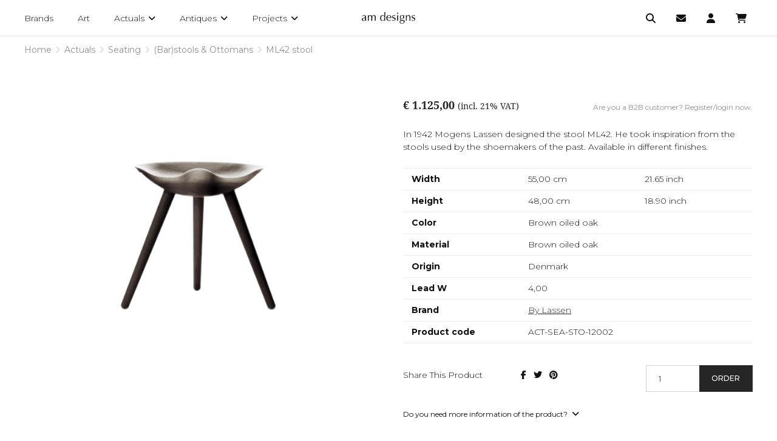

--- FILE ---
content_type: text/html; charset=UTF-8
request_url: https://www.amdesigns.com/en/actuals/seating/barstools-ottomans/ml42-stool-act-sea-sto-12002
body_size: 28319
content:
<!doctype html><html lang="en" class="no-js sticky-footer"><head> <!-- Global site tag (gtag.js) - Google Analytics --><script async src="https://www.googletagmanager.com/gtag/js?id=UA-45920839-1"></script><script>
  window.dataLayer = window.dataLayer || [];
  function gtag(){dataLayer.push(arguments);}
  gtag('js', new Date());

  gtag('config', 'UA-45920839-1');
</script> <meta charset="utf-8"> <meta http-equiv="X-UA-Compatible" content="IE=edge"> <title>ML42 stool - am designs</title> <meta name="keywords" content=""> <meta name="description" content="In 1942 Mogens Lassen designed the stool ML42. He took inspiration from the stools used by the shoemakers of the past. Available in different finishes."> <meta name="robots" content="index,follow,max-snippet:-1"> <meta name="viewport" content="width=device-width, initial-scale=1, minimal-ui"> <link rel="canonical" href="https://www.amdesigns.com/en/actuals/seating/barstools-ottomans/ml42-stool-act-sea-sto-12002"> <link rel="stylesheet" href="https://shuttle-assets-new.s3.amazonaws.com/compiled/front-821b78f73f.css"> <link rel="stylesheet" href="https://shuttle-storage.s3.amazonaws.com/amdesigns/system/themes/theme-a753ac2841.css"> <link rel="stylesheet" href="https://fonts.googleapis.com/css?family=Montserrat:400,400italic,700,700italic,300,300italic,500,500italic&subset=latin"> <link rel="stylesheet" href="https://fonts.googleapis.com/css?family=Open+Sans:400,400italic,700,700italic&subset=latin"> <script src="https://shuttle-assets-new.s3.amazonaws.com/assets/js/vendor/modernizr.min.js"></script> <script src="https://kit.fontawesome.com/f4fe980f49.js" crossorigin="anonymous"></script> <script src="https://kit.fontawesome.com/78bbb71bd9.js" crossorigin="anonymous"></script> <link rel="apple-touch-icon" sizes="57x57" href="https://shuttle-storage.s3.amazonaws.com/amdesigns/system/favicon/apple-touch-icon-57x57.png?1666687509&v=d16d647cfd"><link rel="apple-touch-icon" sizes="60x60" href="https://shuttle-storage.s3.amazonaws.com/amdesigns/system/favicon/apple-touch-icon-60x60.png?1666687509&v=d16d647cfd"><link rel="apple-touch-icon" sizes="72x72" href="https://shuttle-storage.s3.amazonaws.com/amdesigns/system/favicon/apple-touch-icon-72x72.png?1666687509&v=d16d647cfd"><link rel="apple-touch-icon" sizes="76x76" href="https://shuttle-storage.s3.amazonaws.com/amdesigns/system/favicon/apple-touch-icon-76x76.png?1666687509&v=d16d647cfd"><link rel="apple-touch-icon" sizes="114x114" href="https://shuttle-storage.s3.amazonaws.com/amdesigns/system/favicon/apple-touch-icon-114x114.png?1666687509&v=d16d647cfd"><link rel="apple-touch-icon" sizes="120x120" href="https://shuttle-storage.s3.amazonaws.com/amdesigns/system/favicon/apple-touch-icon-120x120.png?1666687509&v=d16d647cfd"><link rel="icon" type="image/png" sizes="32x32" href="https://shuttle-storage.s3.amazonaws.com/amdesigns/system/favicon/favicon-32x32.png?1666687509&v=d16d647cfd"><link rel="icon" type="image/png" sizes="16x16" href="https://shuttle-storage.s3.amazonaws.com/amdesigns/system/favicon/favicon-16x16.png?1666687509&v=d16d647cfd"><link rel="manifest" href="https://shuttle-storage.s3.amazonaws.com/amdesigns/system/favicon/site.webmanifest?1666687509&v=d16d647cfd"><link rel="mask-icon" href="https://shuttle-storage.s3.amazonaws.com/amdesigns/system/favicon/safari-pinned-tab.svg?1666687509&v=d16d647cfd" color="#ffffff"><link rel="shortcut icon" href="https://shuttle-storage.s3.amazonaws.com/amdesigns/system/favicon/favicon.ico?1666687509&v=d16d647cfd"><meta name="msapplication-TileColor" content="#ffffff"><meta name="msapplication-config" content="https://shuttle-storage.s3.amazonaws.com/amdesigns/system/favicon/browserconfig.xml?1666687509&v=d16d647cfd"> <meta name="apple-mobile-web-app-title" content="am designs"> <meta name="application-name" content="am designs"> <meta property="og:title" content="ML42 stool"> <meta property="og:description" content="In 1942 Mogens Lassen designed the stool ML42. He took inspiration from the stools used by the shoemakers of the past. Available in different finishes."> <meta property="og:image" content="http://shuttle-storage.s3.amazonaws.com/amdesigns/system/resized/images/producten/ACT-SEA-STO-12002_500x500.png?1554367316"> <meta property="og:image:width" content="500"> <meta property="og:image:height" content="500"> <meta property="og:type" content="website"> <meta property="og:url" content="https://www.amdesigns.com/en/actuals/seating/barstools-ottomans/ml42-stool-act-sea-sto-12002"> <meta property="og:site_name" content="am designs"> <meta property="twitter:card" content="summary_large_image"> <meta property="twitter:title" content="ML42 stool"> <meta property="twitter:description" content="In 1942 Mogens Lassen designed the stool ML42. He took inspiration from the stools used by the shoemakers of the past. Available in different finishes."> <meta property="twitter:image" content="http://shuttle-storage.s3.amazonaws.com/amdesigns/system/resized/images/producten/ACT-SEA-STO-12002_500x500.png?1554367316"> <link rel="alternate" hreflang="en" href="https://www.amdesigns.com/en/actuals/seating/barstools-ottomans/ml42-stool-act-sea-sto-12002"> <link rel="alternate" hreflang="nl" href="https://www.amdesigns.com/nl/actuals/seating/barstools-ottomans/ml42-stool-act-sea-sto-12002"> <link rel="alternate" hreflang="x-default" href="https://www.amdesigns.com/en/actuals/seating/barstools-ottomans/ml42-stool-act-sea-sto-12002"> <link rel="stylesheet" href="https://use.typekit.net/smw3biw.css"><link href="https://cdnjs.cloudflare.com/ajax/libs/select2/4.0.6-rc.0/css/select2.min.css" rel="stylesheet" /> </head><body> <h1 class="u-hiddenVisually">am designs</h1> <!--[if lt IE 10]> <p class="BrowseHappy">You are using an <strong>outdated</strong> browser. Please <a href="http://browsehappy.com/">upgrade your browser</a> to improve your experience.</p> <![endif]--> <div class="Page" id="page-35-variant"><div class="Wrapper" id="wrapper"><section class="Header shuttle-Block custom-style-27 " ><article class="Container custom-style-" ><div class="shuttle-Widget shuttle-TemplateWidget" id="widget-7-4c1f72dbadc35285f5f2eaeec601fd67"><div class="Grid-widgetInnerCell EntityTrigger-7" ><div class="Row"><div class="shuttle-Region-wrapGrid wrap-Grid" data-grid-cols="3"><div id="grid_4b785e1958" class="Grid Grid--alignMiddle u-noResize"><div class="Grid-cell u-size1of3 u-noResize"><div class="Grid-innerCell " data-grid-cell="1/3"><div class="Row"><div class="shuttle-Element shuttle-Element--html custom-style-47" id="element-233"> <div class="ToggleNav-icon"><span class="ToggleNav-icon-item"></span><span class="ToggleNav-icon-item"></span><span class="ToggleNav-icon-item"></span></div></div></div><div class="Row"><div class="shuttle-Widget custom-style-82" id="widget-1444-865a1b9772992871642bb3dba443da80"><div class="Grid-widgetInnerCell EntityTrigger-1444" ><div class="Row"><div class="shuttle-Widget custom-style-navigation" id="widget-1424-8f213aff67dfee1454d55649d2a0e9e5"><div class="Grid-widgetInnerCell EntityTrigger-1424" ><div class="Row"><div class="shuttle-Element shuttle-Element--button" id="element-1417"> <a href="/en/brands" class="Button EntityTrigger-1417 custom-style-navigation-item"><span class="Label">Brands</span></a></div></div><div class="Row"><div class="shuttle-Element shuttle-Element--button" id="element-3742"> <a href="/en/studio" class="Button EntityTrigger-3742 custom-style-navigation-item"><span class="Label">Art</span></a></div></div><div class="Row"><div class="shuttle-Widget custom-style-84" id="widget-1413-7f3740702fd45ad6513fce1e88a537c1"><div class="Grid-widgetInnerCell EntityTrigger-1413" ><div class="Row"><div class="shuttle-Element shuttle-Element--button" id="element-1411"> <a href="/en/actuals" class="Button EntityTrigger-1411 custom-style-navigation-item"><span class="Label">Actuals</span> <i class="fas fa-angle-down"></i></a></div></div><div class="Row"><div class="shuttle-Widget custom-style-83" id="widget-1448-0884f0cce0cf4ed0ce3028cc038f13b2"><div class="Row"><div class="Grid-widgetInnerCell EntityTrigger-1448" ><div class="Row"><div class="shuttle-Element shuttle-Element--button" id="element-1450"> <a data-action="1" href="/en/actuals/new-arrivals" class="Button EntityTrigger-1450 custom-style-navigation-item custom-style-131"><span class="Label">New Arrivals</span></a></div></div></div></div><div class="Row"><div class="Grid-widgetInnerCell EntityTrigger-1448" ><div class="Row"><div class="shuttle-Element shuttle-Element--button" id="element-1450"> <a data-action="2" href="/en/actuals/seating" class="Button EntityTrigger-1450 custom-style-navigation-item custom-style-131"><span class="Label">Seating</span></a></div></div></div></div><div class="Row"><div class="Grid-widgetInnerCell EntityTrigger-1448" ><div class="Row"><div class="shuttle-Element shuttle-Element--button" id="element-1450"> <a data-action="3" href="/en/actuals/tables" class="Button EntityTrigger-1450 custom-style-navigation-item custom-style-131"><span class="Label">Tables</span></a></div></div></div></div><div class="Row"><div class="Grid-widgetInnerCell EntityTrigger-1448" ><div class="Row"><div class="shuttle-Element shuttle-Element--button" id="element-1450"> <a data-action="4" href="/en/actuals/case-pieces" class="Button EntityTrigger-1450 custom-style-navigation-item custom-style-131"><span class="Label">Case Pieces</span></a></div></div></div></div><div class="Row"><div class="Grid-widgetInnerCell EntityTrigger-1448" ><div class="Row"><div class="shuttle-Element shuttle-Element--button" id="element-1450"> <a data-action="5" href="/en/actuals/bedding" class="Button EntityTrigger-1450 custom-style-navigation-item custom-style-131"><span class="Label">Bedding</span></a></div></div></div></div><div class="Row"><div class="Grid-widgetInnerCell EntityTrigger-1448" ><div class="Row"><div class="shuttle-Element shuttle-Element--button" id="element-1450"> <a data-action="6" href="/en/actuals/fabrics-rugs" class="Button EntityTrigger-1450 custom-style-navigation-item custom-style-131"><span class="Label">Fabrics & Rugs</span></a></div></div></div></div><div class="Row"><div class="Grid-widgetInnerCell EntityTrigger-1448" ><div class="Row"><div class="shuttle-Element shuttle-Element--button" id="element-1450"> <a data-action="7" href="/en/actuals/outdoor" class="Button EntityTrigger-1450 custom-style-navigation-item custom-style-131"><span class="Label">Outdoor</span></a></div></div></div></div><div class="Row"><div class="Grid-widgetInnerCell EntityTrigger-1448" ><div class="Row"><div class="shuttle-Element shuttle-Element--button" id="element-1450"> <a data-action="8" href="/en/actuals/bathroom-spa" class="Button EntityTrigger-1450 custom-style-navigation-item custom-style-131"><span class="Label">Bathroom & Spa</span></a></div></div></div></div><div class="Row"><div class="Grid-widgetInnerCell EntityTrigger-1448" ><div class="Row"><div class="shuttle-Element shuttle-Element--button" id="element-1450"> <a data-action="9" href="/en/actuals/kitchen-dining" class="Button EntityTrigger-1450 custom-style-navigation-item custom-style-131"><span class="Label">Kitchen & Dining</span></a></div></div></div></div><div class="Row"><div class="Grid-widgetInnerCell EntityTrigger-1448" ><div class="Row"><div class="shuttle-Element shuttle-Element--button" id="element-1450"> <a data-action="10" href="/en/actuals/lighting" class="Button EntityTrigger-1450 custom-style-navigation-item custom-style-131"><span class="Label">Lighting</span></a></div></div></div></div><div class="Row"><div class="Grid-widgetInnerCell EntityTrigger-1448" ><div class="Row"><div class="shuttle-Element shuttle-Element--button" id="element-1450"> <a data-action="11" href="/en/actuals/building-materials" class="Button EntityTrigger-1450 custom-style-navigation-item custom-style-131"><span class="Label">Building Materials</span></a></div></div></div></div><div class="Row"><div class="Grid-widgetInnerCell EntityTrigger-1448" ><div class="Row"><div class="shuttle-Element shuttle-Element--button" id="element-1450"> <a data-action="12" href="/en/actuals/accessories-gifts" class="Button EntityTrigger-1450 custom-style-navigation-item custom-style-131"><span class="Label">Accessories & Gifts</span></a></div></div></div></div><div class="Row"><div class="Grid-widgetInnerCell EntityTrigger-1448" ><div class="Row"><div class="shuttle-Element shuttle-Element--button" id="element-1450"> <a data-action="13" href="/en/actuals/leisure-sports" class="Button EntityTrigger-1450 custom-style-navigation-item custom-style-131"><span class="Label">Leisure & Sports</span></a></div></div></div></div></div></div></div></div></div><div class="Row"><div class="shuttle-Widget custom-style-84" id="widget-1418-f9362b45958149b1399a516dc3701623"><div class="Grid-widgetInnerCell EntityTrigger-1418" ><div class="Row"><div class="shuttle-Element shuttle-Element--button" id="element-1420"> <a href="/en/antiques" class="Button EntityTrigger-1420 custom-style-navigation-item"><span class="Label">Antiques</span> <i class="fas fa-angle-down"></i></a></div></div><div class="Row"><div class="shuttle-Widget custom-style-83" id="widget-1451-5ce684dc11309fe9388f4779ac829a4b"><div class="Row"><div class="Grid-widgetInnerCell EntityTrigger-1451" ><div class="Row"><div class="shuttle-Element shuttle-Element--button" id="element-1453"> <a data-action="14" href="/en/antiques/new-arrivals" class="Button EntityTrigger-1453 custom-style-navigation-item custom-style-131"><span class="Label">New Arrivals</span></a></div></div></div></div><div class="Row"><div class="Grid-widgetInnerCell EntityTrigger-1451" ><div class="Row"><div class="shuttle-Element shuttle-Element--button" id="element-1453"> <a data-action="15" href="/en/antiques/contemporary" class="Button EntityTrigger-1453 custom-style-navigation-item custom-style-131"><span class="Label">Contemporary</span></a></div></div></div></div><div class="Row"><div class="Grid-widgetInnerCell EntityTrigger-1451" ><div class="Row"><div class="shuttle-Element shuttle-Element--button" id="element-1453"> <a data-action="16" href="/en/antiques/scandinavian-antiques" class="Button EntityTrigger-1453 custom-style-navigation-item custom-style-131"><span class="Label">Scandinavian antiques</span></a></div></div></div></div><div class="Row"><div class="Grid-widgetInnerCell EntityTrigger-1451" ><div class="Row"><div class="shuttle-Element shuttle-Element--button" id="element-1453"> <a data-action="17" href="/en/antiques/cupboards" class="Button EntityTrigger-1453 custom-style-navigation-item custom-style-131"><span class="Label">Cupboards</span></a></div></div></div></div><div class="Row"><div class="Grid-widgetInnerCell EntityTrigger-1451" ><div class="Row"><div class="shuttle-Element shuttle-Element--button" id="element-1453"> <a data-action="18" href="/en/antiques/chest-of-drawers" class="Button EntityTrigger-1453 custom-style-navigation-item custom-style-131"><span class="Label">Chest of drawers</span></a></div></div></div></div><div class="Row"><div class="Grid-widgetInnerCell EntityTrigger-1451" ><div class="Row"><div class="shuttle-Element shuttle-Element--button" id="element-1453"> <a data-action="19" href="/en/antiques/dining-tables-consoles" class="Button EntityTrigger-1453 custom-style-navigation-item custom-style-131"><span class="Label">Dining tables & consoles</span></a></div></div></div></div><div class="Row"><div class="Grid-widgetInnerCell EntityTrigger-1451" ><div class="Row"><div class="shuttle-Element shuttle-Element--button" id="element-1453"> <a data-action="20" href="/en/antiques/coffee-side-tables" class="Button EntityTrigger-1453 custom-style-navigation-item custom-style-131"><span class="Label">Coffee & side tables</span></a></div></div></div></div><div class="Row"><div class="Grid-widgetInnerCell EntityTrigger-1451" ><div class="Row"><div class="shuttle-Element shuttle-Element--button" id="element-1453"> <a data-action="21" href="/en/antiques/seating" class="Button EntityTrigger-1453 custom-style-navigation-item custom-style-131"><span class="Label">Seating</span></a></div></div></div></div><div class="Row"><div class="Grid-widgetInnerCell EntityTrigger-1451" ><div class="Row"><div class="shuttle-Element shuttle-Element--button" id="element-1453"> <a data-action="22" href="/en/antiques/lighting" class="Button EntityTrigger-1453 custom-style-navigation-item custom-style-131"><span class="Label">Lighting</span></a></div></div></div></div><div class="Row"><div class="Grid-widgetInnerCell EntityTrigger-1451" ><div class="Row"><div class="shuttle-Element shuttle-Element--button" id="element-1453"> <a data-action="23" href="/en/antiques/paintings" class="Button EntityTrigger-1453 custom-style-navigation-item custom-style-131"><span class="Label">Paintings</span></a></div></div></div></div><div class="Row"><div class="Grid-widgetInnerCell EntityTrigger-1451" ><div class="Row"><div class="shuttle-Element shuttle-Element--button" id="element-1453"> <a data-action="24" href="/en/antiques/objects-curiosities" class="Button EntityTrigger-1453 custom-style-navigation-item custom-style-131"><span class="Label">Objects & Curiosities</span></a></div></div></div></div><div class="Row"><div class="Grid-widgetInnerCell EntityTrigger-1451" ><div class="Row"><div class="shuttle-Element shuttle-Element--button" id="element-1453"> <a data-action="25" href="/en/antiques/candlesticks" class="Button EntityTrigger-1453 custom-style-navigation-item custom-style-131"><span class="Label">Candlesticks</span></a></div></div></div></div><div class="Row"><div class="Grid-widgetInnerCell EntityTrigger-1451" ><div class="Row"><div class="shuttle-Element shuttle-Element--button" id="element-1453"> <a data-action="26" href="/en/antiques/kitchen-items" class="Button EntityTrigger-1453 custom-style-navigation-item custom-style-131"><span class="Label">Kitchen items</span></a></div></div></div></div><div class="Row"><div class="Grid-widgetInnerCell EntityTrigger-1451" ><div class="Row"><div class="shuttle-Element shuttle-Element--button" id="element-1453"> <a data-action="27" href="/en/antiques/mortars" class="Button EntityTrigger-1453 custom-style-navigation-item custom-style-131"><span class="Label">Mortars</span></a></div></div></div></div><div class="Row"><div class="Grid-widgetInnerCell EntityTrigger-1451" ><div class="Row"><div class="shuttle-Element shuttle-Element--button" id="element-1453"> <a data-action="28" href="/en/antiques/glasswork" class="Button EntityTrigger-1453 custom-style-navigation-item custom-style-131"><span class="Label">Glasswork</span></a></div></div></div></div><div class="Row"><div class="Grid-widgetInnerCell EntityTrigger-1451" ><div class="Row"><div class="shuttle-Element shuttle-Element--button" id="element-1453"> <a data-action="29" href="/en/antiques/pottery-plates" class="Button EntityTrigger-1453 custom-style-navigation-item custom-style-131"><span class="Label">Pottery & plates</span></a></div></div></div></div><div class="Row"><div class="Grid-widgetInnerCell EntityTrigger-1451" ><div class="Row"><div class="shuttle-Element shuttle-Element--button" id="element-1453"> <a data-action="30" href="/en/antiques/tapestries-linens" class="Button EntityTrigger-1453 custom-style-navigation-item custom-style-131"><span class="Label">Tapestries & linens</span></a></div></div></div></div><div class="Row"><div class="Grid-widgetInnerCell EntityTrigger-1451" ><div class="Row"><div class="shuttle-Element shuttle-Element--button" id="element-1453"> <a data-action="31" href="/en/antiques/fireplace-items" class="Button EntityTrigger-1453 custom-style-navigation-item custom-style-131"><span class="Label">Fireplace items</span></a></div></div></div></div><div class="Row"><div class="Grid-widgetInnerCell EntityTrigger-1451" ><div class="Row"><div class="shuttle-Element shuttle-Element--button" id="element-1453"> <a data-action="32" href="/en/antiques/building-materials" class="Button EntityTrigger-1453 custom-style-navigation-item custom-style-131"><span class="Label">Building materials</span></a></div></div></div></div></div></div></div></div></div><div class="Row"><div class="shuttle-Widget custom-style-84" id="widget-1421-56a2ae6a584ef25e3c361dcfa340a288"><div class="Grid-widgetInnerCell EntityTrigger-1421" ><div class="Row"><div class="shuttle-Element shuttle-Element--button" id="element-1423"> <a href="/en/projects" class="Button EntityTrigger-1423 custom-style-navigation-item"><span class="Label">Projects</span> <i class="fas fa-angle-down"></i></a></div></div><div class="Row"><div class="shuttle-Widget custom-style-83" id="widget-1454-a4ff7e1bd02c396de55e2fc4d12fdd7a"><div class="Row"><div class="Grid-widgetInnerCell EntityTrigger-1454" ><div class="Row"><div class="shuttle-Element shuttle-Element--button" id="element-1456"> <a data-action="33" href="/en/projects/svr-residence" class="Button EntityTrigger-1456 custom-style-navigation-item custom-style-131"><span class="Label">SVR Residence</span></a></div></div></div></div><div class="Row"><div class="Grid-widgetInnerCell EntityTrigger-1454" ><div class="Row"><div class="shuttle-Element shuttle-Element--button" id="element-1456"> <a data-action="34" href="/en/projects/be-hertogin" class="Button EntityTrigger-1456 custom-style-navigation-item custom-style-131"><span class="Label">be Hertogin</span></a></div></div></div></div><div class="Row"><div class="Grid-widgetInnerCell EntityTrigger-1454" ><div class="Row"><div class="shuttle-Element shuttle-Element--button" id="element-1456"> <a data-action="35" href="/en/projects/be-milst" class="Button EntityTrigger-1456 custom-style-navigation-item custom-style-131"><span class="Label">be Milst</span></a></div></div></div></div><div class="Row"><div class="Grid-widgetInnerCell EntityTrigger-1454" ><div class="Row"><div class="shuttle-Element shuttle-Element--button" id="element-1456"> <a data-action="36" href="/en/projects/be-dunes-1" class="Button EntityTrigger-1456 custom-style-navigation-item custom-style-131"><span class="Label">be-Dunes 1</span></a></div></div></div></div><div class="Row"><div class="Grid-widgetInnerCell EntityTrigger-1454" ><div class="Row"><div class="shuttle-Element shuttle-Element--button" id="element-1456"> <a data-action="37" href="/en/projects/be-latem" class="Button EntityTrigger-1456 custom-style-navigation-item custom-style-131"><span class="Label">be-Latem</span></a></div></div></div></div><div class="Row"><div class="Grid-widgetInnerCell EntityTrigger-1454" ><div class="Row"><div class="shuttle-Element shuttle-Element--button" id="element-1456"> <a data-action="38" href="/en/projects/be-temse" class="Button EntityTrigger-1456 custom-style-navigation-item custom-style-131"><span class="Label">be Temse</span></a></div></div></div></div><div class="Row"><div class="Grid-widgetInnerCell EntityTrigger-1454" ><div class="Row"><div class="shuttle-Element shuttle-Element--button" id="element-1456"> <a data-action="39" href="/en/projects/be-bornem-1" class="Button EntityTrigger-1456 custom-style-navigation-item custom-style-131"><span class="Label">be Bornem</span></a></div></div></div></div><div class="Row"><div class="Grid-widgetInnerCell EntityTrigger-1454" ><div class="Row"><div class="shuttle-Element shuttle-Element--button" id="element-1456"> <a data-action="40" href="/en/projects/be-brick-99" class="Button EntityTrigger-1456 custom-style-navigation-item custom-style-131"><span class="Label">be Brick 99</span></a></div></div></div></div><div class="Row"><div class="Grid-widgetInnerCell EntityTrigger-1454" ><div class="Row"><div class="shuttle-Element shuttle-Element--button" id="element-1456"> <a data-action="41" href="/en/projects/be-kapellen" class="Button EntityTrigger-1456 custom-style-navigation-item custom-style-131"><span class="Label">be Kapellen</span></a></div></div></div></div><div class="Row"><div class="Grid-widgetInnerCell EntityTrigger-1454" ><div class="Row"><div class="shuttle-Element shuttle-Element--button" id="element-1456"> <a data-action="42" href="/en/projects/be-antwerp-am-studio" class="Button EntityTrigger-1456 custom-style-navigation-item custom-style-131"><span class="Label">be Antwerp-am studio</span></a></div></div></div></div><div class="Row"><div class="Grid-widgetInnerCell EntityTrigger-1454" ><div class="Row"><div class="shuttle-Element shuttle-Element--button" id="element-1456"> <a data-action="43" href="/en/projects/be-antwerp-eilandje" class="Button EntityTrigger-1456 custom-style-navigation-item custom-style-131"><span class="Label">be Antwerp-Eilandje</span></a></div></div></div></div><div class="Row"><div class="Grid-widgetInnerCell EntityTrigger-1454" ><div class="Row"><div class="shuttle-Element shuttle-Element--button" id="element-1456"> <a data-action="44" href="/en/projects/be-antwerp-lamoriniere" class="Button EntityTrigger-1456 custom-style-navigation-item custom-style-131"><span class="Label">be Antwerp-Lamorinière</span></a></div></div></div></div><div class="Row"><div class="Grid-widgetInnerCell EntityTrigger-1454" ><div class="Row"><div class="shuttle-Element shuttle-Element--button" id="element-1456"> <a data-action="45" href="/en/projects/be-antwerp-military-hospital" class="Button EntityTrigger-1456 custom-style-navigation-item custom-style-131"><span class="Label">be Antwerp-Military Hospital</span></a></div></div></div></div><div class="Row"><div class="Grid-widgetInnerCell EntityTrigger-1454" ><div class="Row"><div class="shuttle-Element shuttle-Element--button" id="element-1456"> <a data-action="46" href="/en/projects/be-bornem" class="Button EntityTrigger-1456 custom-style-navigation-item custom-style-131"><span class="Label">be Sas</span></a></div></div></div></div><div class="Row"><div class="Grid-widgetInnerCell EntityTrigger-1454" ><div class="Row"><div class="shuttle-Element shuttle-Element--button" id="element-1456"> <a data-action="47" href="/en/projects/be-sas-7" class="Button EntityTrigger-1456 custom-style-navigation-item custom-style-131"><span class="Label">be Sas 7</span></a></div></div></div></div><div class="Row"><div class="Grid-widgetInnerCell EntityTrigger-1454" ><div class="Row"><div class="shuttle-Element shuttle-Element--button" id="element-1456"> <a data-action="48" href="/en/projects/be-bruges" class="Button EntityTrigger-1456 custom-style-navigation-item custom-style-131"><span class="Label">be Bruges</span></a></div></div></div></div><div class="Row"><div class="Grid-widgetInnerCell EntityTrigger-1454" ><div class="Row"><div class="shuttle-Element shuttle-Element--button" id="element-1456"> <a data-action="49" href="/en/projects/be-dendermonde" class="Button EntityTrigger-1456 custom-style-navigation-item custom-style-131"><span class="Label">be Dendermonde</span></a></div></div></div></div><div class="Row"><div class="Grid-widgetInnerCell EntityTrigger-1454" ><div class="Row"><div class="shuttle-Element shuttle-Element--button" id="element-1456"> <a data-action="50" href="/en/projects/be-edingen" class="Button EntityTrigger-1456 custom-style-navigation-item custom-style-131"><span class="Label">be Edingen</span></a></div></div></div></div><div class="Row"><div class="Grid-widgetInnerCell EntityTrigger-1454" ><div class="Row"><div class="shuttle-Element shuttle-Element--button" id="element-1456"> <a data-action="51" href="/en/projects/be-ghent" class="Button EntityTrigger-1456 custom-style-navigation-item custom-style-131"><span class="Label">be Ghent</span></a></div></div></div></div><div class="Row"><div class="Grid-widgetInnerCell EntityTrigger-1454" ><div class="Row"><div class="shuttle-Element shuttle-Element--button" id="element-1456"> <a data-action="52" href="/en/projects/be-kruishoutem" class="Button EntityTrigger-1456 custom-style-navigation-item custom-style-131"><span class="Label">be Kruishoutem</span></a></div></div></div></div><div class="Row"><div class="Grid-widgetInnerCell EntityTrigger-1454" ><div class="Row"><div class="shuttle-Element shuttle-Element--button" id="element-1456"> <a data-action="53" href="/en/projects/be-lozer" class="Button EntityTrigger-1456 custom-style-navigation-item custom-style-131"><span class="Label">be Lozer</span></a></div></div></div></div><div class="Row"><div class="Grid-widgetInnerCell EntityTrigger-1454" ><div class="Row"><div class="shuttle-Element shuttle-Element--button" id="element-1456"> <a data-action="54" href="/en/projects/be-puurs" class="Button EntityTrigger-1456 custom-style-navigation-item custom-style-131"><span class="Label">be Puurs</span></a></div></div></div></div><div class="Row"><div class="Grid-widgetInnerCell EntityTrigger-1454" ><div class="Row"><div class="shuttle-Element shuttle-Element--button" id="element-1456"> <a data-action="55" href="/en/projects/be-s-gravenwezel" class="Button EntityTrigger-1456 custom-style-navigation-item custom-style-131"><span class="Label">be 's Gravenwezel</span></a></div></div></div></div><div class="Row"><div class="Grid-widgetInnerCell EntityTrigger-1454" ><div class="Row"><div class="shuttle-Element shuttle-Element--button" id="element-1456"> <a data-action="56" href="/en/projects/be-sint-truiden" class="Button EntityTrigger-1456 custom-style-navigation-item custom-style-131"><span class="Label">be Sint-Truiden</span></a></div></div></div></div><div class="Row"><div class="Grid-widgetInnerCell EntityTrigger-1454" ><div class="Row"><div class="shuttle-Element shuttle-Element--button" id="element-1456"> <a data-action="57" href="/en/projects/be-waasmunster" class="Button EntityTrigger-1456 custom-style-navigation-item custom-style-131"><span class="Label">be Waasmunster</span></a></div></div></div></div><div class="Row"><div class="Grid-widgetInnerCell EntityTrigger-1454" ><div class="Row"><div class="shuttle-Element shuttle-Element--button" id="element-1456"> <a data-action="58" href="/en/projects/be-wannegem-lede" class="Button EntityTrigger-1456 custom-style-navigation-item custom-style-131"><span class="Label">be Wannegem-Lede</span></a></div></div></div></div><div class="Row"><div class="Grid-widgetInnerCell EntityTrigger-1454" ><div class="Row"><div class="shuttle-Element shuttle-Element--button" id="element-1456"> <a data-action="59" href="/en/projects/be-waregem" class="Button EntityTrigger-1456 custom-style-navigation-item custom-style-131"><span class="Label">be Waregem</span></a></div></div></div></div><div class="Row"><div class="Grid-widgetInnerCell EntityTrigger-1454" ><div class="Row"><div class="shuttle-Element shuttle-Element--button" id="element-1456"> <a data-action="60" href="/en/projects/fr-boulbon" class="Button EntityTrigger-1456 custom-style-navigation-item custom-style-131"><span class="Label">fr Boulbon</span></a></div></div></div></div><div class="Row"><div class="Grid-widgetInnerCell EntityTrigger-1454" ><div class="Row"><div class="shuttle-Element shuttle-Element--button" id="element-1456"> <a data-action="61" href="/en/projects/fr-cassis" class="Button EntityTrigger-1456 custom-style-navigation-item custom-style-131"><span class="Label">fr Cassis</span></a></div></div></div></div><div class="Row"><div class="Grid-widgetInnerCell EntityTrigger-1454" ><div class="Row"><div class="shuttle-Element shuttle-Element--button" id="element-1456"> <a data-action="62" href="/en/projects/fr-chamonix" class="Button EntityTrigger-1456 custom-style-navigation-item custom-style-131"><span class="Label">fr Chamonix - Le Lou Damou</span></a></div></div></div></div><div class="Row"><div class="Grid-widgetInnerCell EntityTrigger-1454" ><div class="Row"><div class="shuttle-Element shuttle-Element--button" id="element-1456"> <a data-action="63" href="/en/projects/fr-cogolin" class="Button EntityTrigger-1456 custom-style-navigation-item custom-style-131"><span class="Label">fr Cogolin</span></a></div></div></div></div><div class="Row"><div class="Grid-widgetInnerCell EntityTrigger-1454" ><div class="Row"><div class="shuttle-Element shuttle-Element--button" id="element-1456"> <a data-action="64" href="/en/projects/fr-megeve" class="Button EntityTrigger-1456 custom-style-navigation-item custom-style-131"><span class="Label">fr Mégeve</span></a></div></div></div></div><div class="Row"><div class="Grid-widgetInnerCell EntityTrigger-1454" ><div class="Row"><div class="shuttle-Element shuttle-Element--button" id="element-1456"> <a data-action="65" href="/en/projects/fr-megeve-le-chalet-zannier" class="Button EntityTrigger-1456 custom-style-navigation-item custom-style-131"><span class="Label">fr Megève Le Chalet Zannier</span></a></div></div></div></div><div class="Row"><div class="Grid-widgetInnerCell EntityTrigger-1454" ><div class="Row"><div class="shuttle-Element shuttle-Element--button" id="element-1456"> <a data-action="66" href="/en/projects/fr-provence" class="Button EntityTrigger-1456 custom-style-navigation-item custom-style-131"><span class="Label">fr Provence</span></a></div></div></div></div><div class="Row"><div class="Grid-widgetInnerCell EntityTrigger-1454" ><div class="Row"><div class="shuttle-Element shuttle-Element--button" id="element-1456"> <a data-action="67" href="/en/projects/it-marche" class="Button EntityTrigger-1456 custom-style-navigation-item custom-style-131"><span class="Label">it Marche</span></a></div></div></div></div><div class="Row"><div class="Grid-widgetInnerCell EntityTrigger-1454" ><div class="Row"><div class="shuttle-Element shuttle-Element--button" id="element-1456"> <a data-action="68" href="/en/projects/nl-mill-13" class="Button EntityTrigger-1456 custom-style-navigation-item custom-style-131"><span class="Label">nl Retranchement - Mill 13</span></a></div></div></div></div><div class="Row"><div class="Grid-widgetInnerCell EntityTrigger-1454" ><div class="Row"><div class="shuttle-Element shuttle-Element--button" id="element-1456"> <a data-action="69" href="/en/projects/pt-comporta" class="Button EntityTrigger-1456 custom-style-navigation-item custom-style-131"><span class="Label">pt Comporta</span></a></div></div></div></div><div class="Row"><div class="Grid-widgetInnerCell EntityTrigger-1454" ><div class="Row"><div class="shuttle-Element shuttle-Element--button" id="element-1456"> <a data-action="70" href="/en/projects/us-hamptons" class="Button EntityTrigger-1456 custom-style-navigation-item custom-style-131"><span class="Label">us Hamptons</span></a></div></div></div></div><div class="Row"><div class="Grid-widgetInnerCell EntityTrigger-1454" ><div class="Row"><div class="shuttle-Element shuttle-Element--button" id="element-1456"> <a data-action="71" href="/en/projects/uk-london" class="Button EntityTrigger-1456 custom-style-navigation-item custom-style-131"><span class="Label">uk London</span></a></div></div></div></div><div class="Row"><div class="Grid-widgetInnerCell EntityTrigger-1454" ><div class="Row"><div class="shuttle-Element shuttle-Element--button" id="element-1456"> <a data-action="72" href="/en/projects/be-weert-bornem" class="Button EntityTrigger-1456 custom-style-navigation-item custom-style-131"><span class="Label">be Weert Bornem</span></a></div></div></div></div><div class="Row"><div class="Grid-widgetInnerCell EntityTrigger-1454" ><div class="Row"><div class="shuttle-Element shuttle-Element--button" id="element-1456"> <a data-action="73" href="/en/projects/uk-belgravia" class="Button EntityTrigger-1456 custom-style-navigation-item custom-style-131"><span class="Label">uk Belgravia</span></a></div></div></div></div></div></div></div></div></div></div></div></div></div></div></div></div></div><div class="Grid-cell u-size1of3 u-noResize"><div class="Grid-innerCell " data-grid-cell="1/3"><div class="Row"></div><div class="Row"></div><div class="Row"><a href="/en" class=""><img class="shuttle-Element shuttle-Element--image EntityTrigger-3780 Entity-3780 custom-style-30" alt="logo2025" title="" id="element-3780" data-url="https://shuttle-storage.s3.amazonaws.com/amdesigns/assets/images/logo2025.png?1763362907&w=5481&h=1191" data-asset-resize-id="3780-51b8311612368f84c6230f459b33a5f6" data-asset-id="6800" src="https://shuttle-storage.s3.amazonaws.com/amdesigns/system/resized/assets/images/logo2025_920x0.png?1763362907"></a></div></div></div><div class="Grid-cell u-size1of3 u-noResize"><div class="Grid-innerCell " data-grid-cell="1/3"><div class="shuttle-Widget custom-style-78" id="widget-1409-c0e143b63e8bac6b76ee15f0ad171dbc"><div class="Grid-widgetInnerCell EntityTrigger-1409" ><div class="Row"><div class="shuttle-Widget" id="widget-3351-79f0c949d88c38ed3423846104b4e17c"><div class="Grid-widgetInnerCell EntityTrigger-3351" ><div class="Row"><div class="shuttle-Element shuttle-Element--button" id="element-1436"> <a href="javascript:;" class="Button EntityTrigger-1436 custom-style-navigation-item" data-click="search"><i class="fas fa-search"></i> <span class="Label Label--mobile">Search</span></a></div></div><div class="Row"><div class="shuttle-Widget custom-style-132" id="widget-3353-9008839d3b0593d8eca8893590a9b407" data-click-popup="search"><div class="Grid-widgetInnerCell EntityTrigger-3353" ><div class="Row"><div class="shuttle-FormWidget"><form method="POST" action="https://www.amdesigns.com/form/en/3368" accept-charset="UTF-8" class="Form--vertical" enctype="multipart/form-data"><input type="hidden" name="redirect" value="/en/search"><input type="hidden" name="add_parameters" value="1"><div class="Row Row--withGutter-small"><div class="Form-item " id="element-3370"><div class="Form-controls"><input id="fields[3370]" placeholder="Search" class="custom-style-form-text-field" data-parsley-maxlength="255" name="fields[3370]" type="text" value=""> </div></div></div><div class="Row"><div class="Form-item Form-item--action"><div class="Form-controls"><button type="submit" class="Button custom-style-109"><i class="fas fa-search"></i> Search</button></div></div></div><input name="_origin" type="hidden" value="72"><input name="form_rendered_at" type="hidden" value="1769615430"></form></div></div></div></div></div></div></div></div><div class="Row"><div class="shuttle-Widget" id="widget-3360-3f95c7f15a114462af5c770910197844"><div class="Grid-widgetInnerCell EntityTrigger-3360" ><div class="Row"><div class="shuttle-Element shuttle-Element--button" id="element-1426"> <a href="javascript:;" class="Button EntityTrigger-1426 custom-style-navigation-item" data-click="newsletter"><i class="fas fa-envelope"></i> <span class="Label Label--mobile">Newsletter</span></a></div></div><div class="Row"><div class="shuttle-Widget custom-style-132" id="widget-3357-15c54704474eed4b5deff579d2a01f31" data-click-popup="newsletter"><div class="Grid-widgetInnerCell EntityTrigger-3357" ><div class="Row"><div class="shuttle-FormWidget"><form method="POST" action="https://www.amdesigns.com/form/en/3372" accept-charset="UTF-8" class="Form--vertical" enctype="multipart/form-data"><input type="hidden" name="redirect" value="https://www.amdesigns.com/en/actuals/seating/barstools-ottomans/ml42-stool-act-sea-sto-12002?subscribed=1"><input type="hidden" name="add_parameters" value="0"><div class="Row Row--withGutter-small"><div class="Form-item is-required " id="element-3375"><div class="Form-controls"><input id="fields[3375]" placeholder="E-mail *" class="custom-style-form-text-field" data-parsley-maxlength="255" required name="fields[3375]" type="email" value=""> </div></div></div><div class="Row"><div class="Form-item Form-item--action"><div class="Form-controls"><button type="submit" class="Button custom-style-109">Subscribe</button></div></div></div><input name="_origin" type="hidden" value="72"><input name="form_rendered_at" type="hidden" value="1769615431"></form></div></div><div class="Row"></div></div></div></div></div></div></div><div class="Row"><div class="shuttle-Widget" id="widget-3362-6476445f0d740cfff26ba55ddf183c3b"><div class="Grid-widgetInnerCell EntityTrigger-3362" ><div class="Row"><div class="shuttle-Element shuttle-Element--button" id="element-695"> <a href="/en/account" class="Button EntityTrigger-695 custom-style-navigation-item" data-click="account"><i class="fas fa-user"></i> <span class="Label Label--mobile">My account</span></a></div></div><div class="Row"><div class="shuttle-Widget custom-style-132 in-popup" id="widget-3365-79d1e8c3027f339aaf7b7eefc9dea947" data-click-popup="account"><div class="Grid-widgetInnerCell EntityTrigger-3365" ><div class="Row"><div class="shuttle-FormWidget EntityTrigger-703" onsubmit="event.preventDefault()"><form method="POST" action="https://www.amdesigns.com/form/en/703" accept-charset="UTF-8" class="Form--vertical skip-validation" novalidate="" enctype="multipart/form-data"><div class="Row Row--withGutter-small"><div class="Form-item is-required " id="element-706"><label for="fields[706]" class="Form-label custom-style-103">Email</label><div class="Form-controls"><input id="fields[706]" placeholder="" class="custom-style-form-text-field" data-parsley-maxlength="255" required name="fields[706]" type="email" value=""> </div></div></div><div class="Row Row--withGutter-small"><div class="Form-item is-required " id="element-707"><label for="fields[707]" class="Form-label custom-style-103">Password</label><div class="Form-controls"><script>

    function clickEyetBH9OyoDxdU34m1VlC8K() {

        var inputBox = $('input[name="fields[707]"]');
        var toggleClass = $('input[name="fields[707]"]').closest('.Field-actions');


        if (inputBox.attr('type') === 'text') {
            inputBox.attr('type', 'password');
            toggleClass.removeClass('show-password');

            toggleClass.find('.Icon-hide').addClass('u-hidden');
            toggleClass.find('.Icon-show').removeClass('u-hidden');
        } else {
            inputBox.attr('type', 'text');
            toggleClass.addClass('show-password');

            toggleClass.find('.Icon-show').addClass('u-hidden');
            toggleClass.find('.Icon-hide').removeClass('u-hidden');
        }

    }

    function clickGeneratetBH9OyoDxdU34m1VlC8K() {

        var inputBox = $('input[name="fields[707]"]');
        var toggleClass = $('input[name="fields[707]"]').closest('.Field-actions');

        inputBox.val(Shuttle.randomString(12));
        inputBox.attr('type', 'text');

        toggleClass.find('.Icon-show').addClass('u-hidden');
        toggleClass.find('.Icon-hide').removeClass('u-hidden');

    }

</script><div class="Field-actions"> <input id="fields[707]" placeholder="" class="custom-style-form-text-field" data-parsley-maxlength="255" required autocomplete="off" name="fields[707]" type="password" value=""> <div class="Field-icons"> <a class="Field-icon Field-icon--toggle u-inlineBlock" onclick="clickEyetBH9OyoDxdU34m1VlC8K()" id="a-eye-707" title="visualise"> <div class="Icon-show"><div class="Icon Icon--right" style="width: 16px;top: 0px;"> <?xml version="1.0" encoding="utf-8"?><!-- Generator: Adobe Illustrator 18.1.1, SVG Export Plug-In . SVG Version: 6.00 Build 0) --><!DOCTYPE svg PUBLIC "-//W3C//DTD SVG 1.1//EN" "http://www.w3.org/Graphics/SVG/1.1/DTD/svg11.dtd"><svg version="1.1" id="Layer_1" xmlns="http://www.w3.org/2000/svg" xmlns:xlink="http://www.w3.org/1999/xlink" x="0px" y="0px"
	 viewBox="0 0 20 20" enable-background="new 0 0 20 20" xml:space="preserve">
<path d="M10,4.4C3.4,4.4,0,9.2,0,10c0,0.8,3.4,5.6,10,5.6c6.6,0,10-4.8,10-5.6C20,9.2,16.6,4.4,10,4.4z M10,14.3
	c-2.5,0-4.4-1.9-4.4-4.3s2-4.3,4.4-4.3s4.4,1.9,4.4,4.3S12.5,14.3,10,14.3z M10,10c-0.4-0.4,0.7-2.2,0-2.2c-1.2,0-2.2,1-2.2,2.2
	s1,2.2,2.2,2.2c1.2,0,2.2-1,2.2-2.2C12.2,9.5,10.3,10.4,10,10z"/>
</svg></div></div> <div class="Icon-hide u-hidden"><div class="Icon Icon--right" style="width: 16px;top: 0px;"> <?xml version="1.0" encoding="utf-8"?><!-- Generator: Adobe Illustrator 18.1.1, SVG Export Plug-In . SVG Version: 6.00 Build 0) --><!DOCTYPE svg PUBLIC "-//W3C//DTD SVG 1.1//EN" "http://www.w3.org/Graphics/SVG/1.1/DTD/svg11.dtd"><svg version="1.1" id="Eye_with_line" xmlns="http://www.w3.org/2000/svg" xmlns:xlink="http://www.w3.org/1999/xlink" x="0px"
	 y="0px" viewBox="0 0 20 20" enable-background="new 0 0 20 20" xml:space="preserve">
<path d="M18.5214844,1.4776001C18.131958,1.086853,17.4981079,1.086792,17.1074829,1.477478L1.4785156,17.1084595
	c-0.390625,0.390625-0.390625,1.0244141,0.0001221,1.4140015c0.390625,0.390686,1.0233765,0.390625,1.4140015-0.000061
	L18.5214233,2.8916016C18.9121704,2.5009766,18.9121704,1.8682251,18.5214844,1.4776001z M3.1083984,13.4973145l2.5593262-2.5584717
	C5.5981445,10.6357422,5.5546875,10.3234863,5.5546875,10c0-2.3789062,1.9902344-4.3085938,4.4453125-4.3085938
	c0.2861328,0,0.5644531,0.0314941,0.8354492,0.081665l1.2021484-1.2016602C11.394043,4.467041,10.7192383,4.4003906,10,4.4003906
	C3.4394531,4.4003906,0,9.2324219,0,10C0,10.4234619,1.057373,12.0908203,3.1083984,13.4973145z M16.8950195,6.5046387
	L14.3330078,9.065918C14.4018555,9.3674316,14.4443359,9.6784668,14.4443359,10
	c0,2.3789062-1.9892578,4.3066406-4.4443359,4.3066406c-0.2839355,0-0.5598145-0.0317383-0.8288574-0.0810547L7.967041,15.4291992
	C8.609375,15.5330811,9.2827148,15.5996094,10,15.5996094c6.5605469,0,10-4.8339844,10-5.5996094
	C20,9.5756836,18.9438477,7.9101562,16.8950195,6.5046387z"/>
</svg></div></div> </a> </div></div> </div></div></div><div class="Row"><div class="shuttle-Widget custom-style-18" id="widget-708-1f18581db103d72b3c78167b29881e31"><div class="Grid-widgetInnerCell EntityTrigger-708" ><div class="Row"><div class="shuttle-Widget-wrapGrid wrap-Grid" data-grid-cols="3"><div id="grid_23a8ea3bda" class="Grid Grid--withGutter-xsmall Grid--withRowGutter-small Grid--alignMiddle u-noResize"><div class="Grid-cell u-size1of3 u-noResize"><div class="Grid-innerCell " data-grid-cell="1/3"><div class="Form-item Form-item--action"><div class="Form-controls"><button type="submit" class="Button custom-style-109">Login</button></div></div></div></div><div class="Grid-cell u-size1of3 u-noResize"><div class="Grid-innerCell " data-grid-cell="1/3"><div class="shuttle-Element shuttle-Element--button" id="element-711"> <a href="/en/account/forgot-password" class="Button EntityTrigger-711 custom-style-110">Forgot password</a></div></div></div><div class="Grid-cell u-size1of3 u-noResize"><div class="Grid-innerCell " data-grid-cell="1/3"><div class="shuttle-Element shuttle-Element--button" id="element-3394"> <a href="/en/account" class="Button EntityTrigger-3394 custom-style-110">Create new account</a></div></div></div></div></div></div></div></div></div><input name="_origin" type="hidden" value="72"><input name="form_rendered_at" type="hidden" value="1769615431"></form></div></div></div></div></div></div></div></div><div class="Row"></div><div class="Row"></div><div class="Row"><div class="shuttle-BasketWidget shuttle-BasketWidget--top" id="basketWidget-481"><div class="Row"><div class="shuttle-Element shuttle-Element--button"><a href="/en/winkelmandje" class="Button EntityTrigger-basketToggle custom-style-basket-toggle"><i class="fas fa-shopping-cart"></i></a></div></div><div class="Row"><div class="shuttle-Widget shuttle-Widget--basket custom-style-basket shuttle-Widget--basketToggleable u-hidden"><div class="Row "><div class="shuttle-Widget shuttle-Widget--basketEmpty "><div class="shuttle-Element shuttle-Element--text u-marginBm"><p>0 articles</p></div></div></div></div></div></div><script>
document.addEventListener( 'DOMContentLoaded', function () {
	}, false );
</script></div></div></div></div></div></div></div></div><div class="Row"></div></div></div></article></section><section class="Main shuttle-Region custom-style-28 " ><div class="Content shuttle-Block "><!-- Content-inner or Side-inner --><div class="Content-inner "><div class="shuttle-Widget shuttle-TemplateWidget" id="widget-3-8d35f544c9a3e17bc4d1b055d502c271"><div class="Grid-widgetInnerCell EntityTrigger-3" ><div class="Row"><div class="Row"><div class="shuttle-Widget" id="widget-2100-75fef92b9a2593a0d45ab5742f0ce5dd"><div class="Row"><div class="Grid-widgetInnerCell EntityTrigger-2100" ><div class="Row"><div class="shuttle-Widget" id="widget-559-fb07ae9c5f14d94732afb3ae1af9e5c7"><div class="Container "><div class="Grid-widgetInnerCell EntityTrigger-559" ><div class="Row"><div class="shuttle-Widget custom-style-130 custom-style-85" id="widget-3276-dc69a4dafcb9ceebcbd9e1b7ea8c43b3"><div class="Grid-widgetInnerCell EntityTrigger-3276" ><div class="Row"><div class="shuttle-Element shuttle-Element--breadcrumb" id="element-561"> <ol class="Breadcrumb Nav custom-style-breadcrumb" itemscope itemtype="https://schema.org/BreadcrumbList"> <li itemprop="itemListElement" itemscope itemtype="https://schema.org/ListItem"><a href="/en" class="custom-style-breadcrumb-item" itemprop="item"><span itemprop="name">Home</span></a> <meta itemprop="position" content="1" /> </li><li itemprop="itemListElement" itemscope itemtype="https://schema.org/ListItem"><span class="custom-style-breadcrumb-separator"><i class="fas fa-angle-right"></i></span><a href="/en/actuals" class="custom-style-breadcrumb-item" itemprop="item"><span itemprop="name">Actuals</span></a> <meta itemprop="position" content="2" /> </li><li itemprop="itemListElement" itemscope itemtype="https://schema.org/ListItem"><span class="custom-style-breadcrumb-separator"><i class="fas fa-angle-right"></i></span><a href="/en/actuals/seating" class="custom-style-breadcrumb-item" itemprop="item"><span itemprop="name">Seating</span></a> <meta itemprop="position" content="3" /> </li><li itemprop="itemListElement" itemscope itemtype="https://schema.org/ListItem"><span class="custom-style-breadcrumb-separator"><i class="fas fa-angle-right"></i></span><a href="/en/actuals/seating/barstools-ottomans" class="custom-style-breadcrumb-item" itemprop="item"><span itemprop="name">(Bar)stools & Ottomans</span></a> <meta itemprop="position" content="4" /> </li><li itemprop="itemListElement" itemscope itemtype="https://schema.org/ListItem"><span class="custom-style-breadcrumb-separator"><i class="fas fa-angle-right"></i></span><a href="/en/actuals/seating/barstools-ottomans/ml42-stool-act-sea-sto-12002" class="custom-style-breadcrumb-item" itemprop="item"><span itemprop="name">ML42 stool</span></a> <meta itemprop="position" content="5" /> </li> </ol></div></div></div></div></div><div class="Row"><div class="shuttle-Element shuttle-Element--spacer" id="element-3278" style="height:60px"></div></div></div></div></div></div><div class="Row"><div class="shuttle-Widget custom-style-31" id="widget-2102-adeda17b63934cebdf621f71317ee65d" data-discount="0"><div class="Container "><div class="Grid-widgetInnerCell EntityTrigger-2102" ><div class="Row"><div class="shuttle-Widget-wrapGrid wrap-Grid" data-grid-cols="2"><div id="grid_d729d15731" class="Grid Grid--withGutter-xlarge"><div class="Grid-cell u-size1of2"><div class="Grid-innerCell " data-grid-cell="1/2"><div class="shuttle-Widget" id="widget-2104-f56aaf7b8d39e35285f9cefb637f81bb"><div class="Grid-widgetInnerCell EntityTrigger-2104" ><div class="Row"><div class="shuttle-Widget" id="widget-2106-b5a0cfbb1c806a9ee73f4f96332883ac"><div class="Grid-widgetInnerCell EntityTrigger-2106" ><div class="Row"><div class="shuttle-Widget shuttle-Widget--merged" id="widget-2108-4d44e362e04b4ad023d41f0e941eb597"><div class="Row"><div class="Grid-widgetInnerCell EntityTrigger-2108" ><div class="Row"><div class="Slider" id="slider-2110-6e3998839c9f2963577edae027c4bab9"><div class="cycle-container"><div class="cycle-slideshow" data-cycle-log="false" data-cycle-loader="false" data-cycle-fx="fade" data-cycle-easing="easeInOutQuint" data-cycle-swipe="true" data-cycle-timeout="0" data-cycle-delay="0" data-cycle-pause-on-hover="true" data-cycle-loop="0" data-cycle-allow-wrap="true" data-cycle-auto-height="container" data-cycle-slides="> .Slider-item" data-cycle-slide-class="Slider-item" data-cycle-slide-active-class="is-active" data-cycle-prev="#slider-prev-2110-6e3998839c9f2963577edae027c4bab9" data-cycle-next="#slider-next-2110-6e3998839c9f2963577edae027c4bab9" data-cycle-disabled-class="is-disabled" data-cycle-pager="#slider-pager-2110-6e3998839c9f2963577edae027c4bab9" data-cycle-pager-active-class="custom-style-slider-pager-item-active" data-cycle-pager-event="click" data-cycle-pager-template="<li class='Slider-pager-item custom-style-slider-pager-item'></li>"	><div class="Slider-item" data-slider-item="0"><div class="Row"><div class="shuttle-Element shuttle-Element--image EntityTrigger-2112 Entity-2112" alt="ACT-SEA-STO-12002" title="" id="element-2112" data-url="https://shuttle-storage.s3.amazonaws.com/amdesigns/images/producten/ACT-SEA-STO-12002.png?1554367316&w=500&h=500"><div class="FlexEmbed"><div class="FlexEmbed-ratio" style="padding-bottom:74.652777777778%"><div class="FlexEmbed-content"><div class="FlexEmbed-object" data-asset-resize-id="2112-0-b09c536dec21e808a24e46f178a6df28-0-7ccb27e78f6a828ee5f74276210fd7d0" data-asset-id="4181" alt="ACT-SEA-STO-12002" title="" role="img" style="background-image:url( https://shuttle-storage.s3.amazonaws.com/amdesigns/system/resized/images/producten/ACT-SEA-STO-12002_500x0.png?1554367316 );background-position:center center;background-repeat: no-repeat;background-size:contain;"></div></div></div></div></div></div></div></div></div></div></div><div class="Row"></div></div></div></div></div></div></div></div><div class="Row"><div class="shuttle-Widget custom-style-54" id="widget-2116-f8d7b51d3bd7eda2a2cf28c898aef285"><div class="Grid-widgetInnerCell EntityTrigger-2116" ><div class="Row"></div></div></div></div></div></div></div></div><div class="Grid-cell u-size1of2"><div class="Grid-innerCell " data-grid-cell="1/2"><div class="Row"></div><div class="Row"><div class="shuttle-Widget custom-style-91" id="widget-2119-da0e2b46d91e55e1663374c87b268255"><div class="Grid-widgetInnerCell EntityTrigger-2119" ><div class="Row Row--withGutter"><div class="shuttle-Widget custom-style-152" id="widget-2155-ba4d9d10f226c1a4d61bad2eea695a9f"><div class="Grid-widgetInnerCell EntityTrigger-2155" ><div class="Row"><div class="shuttle-Widget-wrapGrid wrap-Grid" data-grid-cols="2"><div id="grid_03dede59eb" class="Grid"><div class="Grid-cell u-size1of2"><div class="Grid-innerCell " data-grid-cell="1/2"><div class="shuttle-Widget" id="widget-3682-4fd302fd885bb1eb61798de26863328b"><div class="Grid-widgetInnerCell EntityTrigger-3682" ><div class="Row"><div class="shuttle-Element shuttle-Element--title" id="element-3026"><h2 class="custom-style-88 custom-style-149">&euro; 1.125,00&nbsp;<small>(incl. 21% VAT)</small></h2></div></div><div class="Row"></div><div class="Row"></div><div class="Row"></div><div class="Row"></div></div></div></div></div><div class="Grid-cell u-size1of2"><div class="Grid-innerCell " data-grid-cell="1/2"><div class="shuttle-Element shuttle-Element--button" id="element-2158"> <a href="/en/account?company=1" class="Button EntityTrigger-2158 custom-style-128"><small>Are you a B2B customer? Register/login now.</small></a></div></div></div></div></div></div></div></div></div><div class="Row Row--withGutter"><div class="shuttle-Element shuttle-Element--text custom-style-text" id="element-2154"><p>In 1942 Mogens Lassen designed the stool ML42. He took inspiration from the stools used by the shoemakers of the past. Available in different finishes.</p></div></div><div class="Row Row--withGutter"><div class="shuttle-Widget custom-style-92" id="widget-2163-4917bfa03df97dc18706fa7885105ca5"><div class="Grid-widgetInnerCell EntityTrigger-2163" ><div class="Row"><div class="shuttle-Widget custom-style-93" id="widget-2165-39cd0e925ebadcf93b0f50df4c8f5d30"><div class="Grid-widgetInnerCell EntityTrigger-2165" ><div class="Row"><div class="shuttle-Widget-wrapGrid wrap-Grid" data-grid-cols="3"><div id="grid_a0b9b067c0" class="Grid Grid--alignMiddle u-noResize"><div class="Grid-cell u-size1of3 u-noResize"><div class="Grid-innerCell " data-grid-cell="1/3"><div class="shuttle-Element shuttle-Element--text custom-style-94" id="element-2167"><p><strong>Width</strong></p></div></div></div><div class="Grid-cell u-size1of3 u-noResize"><div class="Grid-innerCell " data-grid-cell="1/3"><div class="shuttle-Element shuttle-Element--text custom-style-94" id="element-2169"><p>55,00 cm</p></div></div></div><div class="Grid-cell u-size1of3 u-noResize"><div class="Grid-innerCell " data-grid-cell="1/3"><div class="shuttle-Element shuttle-Element--text custom-style-94" id="element-2168"><p><span class="Unit Unit--cm u-hidden">55,00</span> <span class="Unit Unit--inch"><span>--</span> inch</span></p></div></div></div></div></div></div></div></div></div><div class="Row"><div class="shuttle-Widget custom-style-93" id="widget-2170-36ccdf965160ccc113ec8f6f57ff8a36"><div class="Grid-widgetInnerCell EntityTrigger-2170" ><div class="Row"><div class="shuttle-Widget-wrapGrid wrap-Grid" data-grid-cols="3"><div id="grid_e4e06f577e" class="Grid Grid--alignMiddle u-noResize"><div class="Grid-cell u-size1of3 u-noResize"><div class="Grid-innerCell " data-grid-cell="1/3"><div class="shuttle-Element shuttle-Element--text custom-style-94" id="element-2172"><p><strong>Height</strong></p></div></div></div><div class="Grid-cell u-size1of3 u-noResize"><div class="Grid-innerCell " data-grid-cell="1/3"><div class="shuttle-Element shuttle-Element--text custom-style-94" id="element-2174"><p>48,00 cm</p></div></div></div><div class="Grid-cell u-size1of3 u-noResize"><div class="Grid-innerCell " data-grid-cell="1/3"><div class="shuttle-Element shuttle-Element--text custom-style-94" id="element-2173"><p><span class="Unit Unit--cm u-hidden">48,00</span> <span class="Unit Unit--inch"><span>--</span> inch</span></p></div></div></div></div></div></div></div></div></div><div class="Row"></div><div class="Row"></div><div class="Row"></div><div class="Row"><div class="shuttle-Widget custom-style-93" id="widget-2195-fdcbfc2ba1f28f5fa2a3d692ccfe4f4b"><div class="Grid-widgetInnerCell EntityTrigger-2195" ><div class="Row"><div class="shuttle-Widget-wrapGrid wrap-Grid" data-grid-cols="2"><div id="grid_354fdd1cda" class="Grid Grid--alignMiddle u-noResize"><div class="Grid-cell u-size1of3 u-noResize"><div class="Grid-innerCell " data-grid-cell="1/3"><div class="shuttle-Element shuttle-Element--text custom-style-94" id="element-2197"><p><strong>Color</strong></p></div></div></div><div class="Grid-cell u-size2of3 u-noResize"><div class="Grid-innerCell " data-grid-cell="2/3"><div class="shuttle-Element shuttle-Element--text custom-style-94" id="element-2198">Brown oiled oak </div></div></div></div></div></div></div></div></div><div class="Row"><div class="shuttle-Widget custom-style-93" id="widget-2211-934bece22a8f3013fd2037f30863b423"><div class="Grid-widgetInnerCell EntityTrigger-2211" ><div class="Row"><div class="shuttle-Widget-wrapGrid wrap-Grid" data-grid-cols="2"><div id="grid_f03723cb92" class="Grid Grid--alignMiddle u-noResize"><div class="Grid-cell u-size1of3 u-noResize"><div class="Grid-innerCell " data-grid-cell="1/3"><div class="shuttle-Element shuttle-Element--text custom-style-94" id="element-2213"><p><strong>Material</strong></p></div></div></div><div class="Grid-cell u-size2of3 u-noResize"><div class="Grid-innerCell " data-grid-cell="2/3"><div class="shuttle-Element shuttle-Element--text custom-style-94" id="element-2214">Brown oiled oak</div></div></div></div></div></div></div></div></div><div class="Row"></div><div class="Row"></div><div class="Row"><div class="shuttle-Widget custom-style-93" id="widget-2199-b2c2664a4f128f14c985580633a08b7c"><div class="Grid-widgetInnerCell EntityTrigger-2199" ><div class="Row"><div class="shuttle-Widget-wrapGrid wrap-Grid" data-grid-cols="2"><div id="grid_332240ef46" class="Grid Grid--alignMiddle u-noResize"><div class="Grid-cell u-size1of3 u-noResize"><div class="Grid-innerCell " data-grid-cell="1/3"><div class="shuttle-Element shuttle-Element--text custom-style-94" id="element-2201"><p><strong>Origin</strong></p></div></div></div><div class="Grid-cell u-size2of3 u-noResize"><div class="Grid-innerCell " data-grid-cell="2/3"><div class="shuttle-Element shuttle-Element--text custom-style-94" id="element-2202">Denmark</div></div></div></div></div></div></div></div></div><div class="Row"></div><div class="Row"><div class="shuttle-Widget custom-style-93" id="widget-2190-b7f4522acfddbbb86e1d104b64d56d2c"><div class="Grid-widgetInnerCell EntityTrigger-2190" ><div class="Row"><div class="shuttle-Widget-wrapGrid wrap-Grid" data-grid-cols="2"><div id="grid_fcd60a0c96" class="Grid Grid--alignMiddle u-noResize"><div class="Grid-cell u-size1of3 u-noResize"><div class="Grid-innerCell " data-grid-cell="1/3"><div class="shuttle-Element shuttle-Element--text custom-style-94" id="element-2192"><p><strong>Lead W</strong></p></div></div></div><div class="Grid-cell u-size2of3 u-noResize"><div class="Grid-innerCell " data-grid-cell="2/3"><div class="shuttle-Element shuttle-Element--text custom-style-94" id="element-2194"><p>4,00</p></div></div></div></div></div></div></div></div></div><div class="Row"><div class="shuttle-Widget custom-style-93" id="widget-2203-a78b1079fd45981126bd1ea19fdc29ad"><div class="Grid-widgetInnerCell EntityTrigger-2203" ><div class="Row"><div class="shuttle-Widget-wrapGrid wrap-Grid" data-grid-cols="2"><div id="grid_77c495987c" class="Grid Grid--alignMiddle u-noResize"><div class="Grid-cell u-size1of3 u-noResize"><div class="Grid-innerCell " data-grid-cell="1/3"><div class="shuttle-Element shuttle-Element--text custom-style-94" id="element-2205"><p><strong>Brand</strong></p></div></div></div><div class="Grid-cell u-size2of3 u-noResize"><div class="Grid-innerCell " data-grid-cell="2/3"><div class="shuttle-Element shuttle-Element--text custom-style-94" id="element-2206"><p><a href="/en/brands/by-lassen">By Lassen</a></p></div></div></div></div></div></div></div></div></div><div class="Row"><div class="shuttle-Widget custom-style-93" id="widget-3538-4ca02e933ffe6b795380ffb04ceeabb4"><div class="Grid-widgetInnerCell EntityTrigger-3538" ><div class="Row"><div class="shuttle-Widget-wrapGrid wrap-Grid" data-grid-cols="2"><div id="grid_b9ca1294ea" class="Grid Grid--alignMiddle u-noResize"><div class="Grid-cell u-size1of3 u-noResize"><div class="Grid-innerCell " data-grid-cell="1/3"><div class="shuttle-Element shuttle-Element--text custom-style-94" id="element-3540"><p><strong>Product code</strong></p></div></div></div><div class="Grid-cell u-size2of3 u-noResize"><div class="Grid-innerCell " data-grid-cell="2/3"><div class="shuttle-Element shuttle-Element--text custom-style-94" id="element-3541"><p>ACT-SEA-STO-12002</p></div></div></div></div></div></div></div></div></div></div></div></div><div class="Row Row--withGutter"><div class="shuttle-Widget" id="widget-2137-12718b81b59bed1a05e0e1d415470942"><div class="Grid-widgetInnerCell custom-style-2 custom-style-1 EntityTrigger-2137" ><div class="Row"><div class="shuttle-Widget-wrapGrid wrap-Grid" data-grid-cols="2"><div id="grid_1d4050c038" class="Grid Grid--withGutter Grid--withRowGutter Grid--alignMiddle"><div class="Grid-cell u-size2of3"><div class="Grid-innerCell " data-grid-cell="2/3"><div class="shuttle-Widget" id="widget-2144-1b50d86c06772dcfca09e7edc8b396a9"><div class="Grid-widgetInnerCell EntityTrigger-2144" ><div class="Row"><div class="shuttle-Widget-wrapGrid wrap-Grid" data-grid-cols="2"><div id="grid_0829a0b702" class="Grid Grid--withGutter-small Grid--withRowGutter-xsmall Grid--alignMiddle u-noResize"><div class="Grid-cell u-size1of2 u-noResize"><div class="Grid-innerCell " data-grid-cell="1/2"><div class="shuttle-Element shuttle-Element--text custom-style-text" id="element-2148"><p>Share This Product</p></div></div></div><div class="Grid-cell u-size1of2 u-noResize"><div class="Grid-innerCell " data-grid-cell="1/2"><div class="NavWrapper Nav-2149" id="element-2149"><ul class="shuttle-Element shuttle-Element--navigation Nav Nav--withGutter-small custom-style-navigation"><li class="Nav-item"><a href="javascript:;" class="Nav-itemTarget EntityTrigger-2149-0-0 custom-style-navigation-item" ><i class="fab fa-facebook-f"></i></a></li><li class="Nav-item"><a href="javascript:;" class="Nav-itemTarget EntityTrigger-2149-0-1 custom-style-navigation-item" ><i class="fab fa-twitter"></i></a></li><li class="Nav-item"><a href="javascript:;" class="Nav-itemTarget EntityTrigger-2149-0-2 custom-style-navigation-item" ><i class="fab fa-pinterest"></i></a></li></ul></div></div></div></div></div></div></div></div></div></div><div class="Grid-cell u-size1of3"><div class="Grid-innerCell " data-grid-cell="1/3"><div class="shuttle-FormWidget custom-style-57 EntityTrigger-2139" onsubmit="event.preventDefault()"><form method="POST" action="https://www.amdesigns.com/form/en/2139" accept-charset="UTF-8" class="Form--vertical skip-validation" novalidate="" enctype="multipart/form-data"><div class="Row Row--withGutter-small"><input name="fields[2141]" type="hidden" value="227"></div><div class="Row"><div class="shuttle-Widget-wrapGrid wrap-Grid" data-grid-cols="2"><div id="grid_812ec24beb" class="Grid Grid--withRowGutter-small u-noResize"><div class="Grid-cell u-size1of2 u-noResize"><div class="Grid-innerCell " data-grid-cell="1/2"><div class="Form-item is-required " id="element-2142"><div class="Form-controls"><input id="fields[2142]" placeholder="" class="custom-style-98" min="1" step="1" required name="fields[2142]" type="number" value="1"> </div></div></div></div><div class="Grid-cell u-size1of2 u-noResize"><div class="Grid-innerCell " data-grid-cell="1/2"><div class="Form-item Form-item--action"><div class="Form-controls"><button type="submit" class="Button custom-style-99">Order</button></div></div></div></div></div></div></div><input name="_origin" type="hidden" value="72"><input name="form_rendered_at" type="hidden" value="1769615431"></form></div></div></div></div></div></div></div></div></div><div class="Row Row--withGutter"><div class="shuttle-Widget" id="widget-2222-2cd388fcf1e9a4a1e0bb991f573b748a"><div class="Grid-widgetInnerCell EntityTrigger-2222" ><div class="Row"><div class="shuttle-Element shuttle-Element--button u-textLeft" id="element-2224"> <a href="javascript:;" class="Button EntityTrigger-2224 custom-style-101">Do you need more information of the product? <i class="fas fa-angle-down"></i></a></div></div><div class="Row"><div class="shuttle-Widget custom-style-102" id="widget-2225-84cd4bfc40377f01322871eea89dc475"><div class="Grid-widgetInnerCell EntityTrigger-2225" ><div class="Row"><div class="shuttle-Element shuttle-Element--text custom-style-text" id="element-2235"><p>Please fill in the form below and we contact you as soon as possible.</p></div></div><div class="Row"><div class="shuttle-FormWidget"><form method="POST" action="https://www.amdesigns.com/form/en/2227" accept-charset="UTF-8" class="Form--horizontal" enctype="multipart/form-data"><div class="Row Row--withGutter-small"><div class="Form-item is-required " id="element-2231"><label for="fields[2231]" class="Form-label custom-style-103">First name</label><div class="Form-controls"><input id="fields[2231]" placeholder="" class="custom-style-form-text-field" data-parsley-maxlength="255" required name="fields[2231]" type="text" value=""> </div></div></div><div class="Row Row--withGutter-small"><div class="Form-item is-required " id="element-2230"><label for="fields[2230]" class="Form-label custom-style-103">Last name</label><div class="Form-controls"><input id="fields[2230]" placeholder="" class="custom-style-form-text-field" data-parsley-maxlength="255" required name="fields[2230]" type="text" value=""> </div></div></div><div class="Row Row--withGutter-small"><div class="Form-item is-required " id="element-2232"><label for="fields[2232]" class="Form-label custom-style-103">E-mail</label><div class="Form-controls"><input id="fields[2232]" placeholder="" class="custom-style-form-text-field" data-parsley-maxlength="255" required name="fields[2232]" type="email" value=""> </div></div></div><div class="Row Row--withGutter-small"><div class="Form-item is-required " id="element-2233"><label for="fields[2233]" class="Form-label custom-style-103">Remarks</label><div class="Form-controls"><textarea id="fields[2233]" placeholder="" class="custom-style-form-text-field" data-parsley-maxlength="255" rows="4" required name="fields[2233]" cols="50"></textarea> </div></div></div><div class="Row Row--withGutter-small"><div class="Form-item " id="element-3638"><div class="Form-controls"><label class="Field-checkbox"><input class="Field custom-style-form-list-field" name="fields[3638][]" type="checkbox" value="1|||Subscribe to newsletter" checked>Subscribe to newsletter</label><br></div></div></div><div class="Row Row--withGutter-small"><div class="Form-item " id="element-3762"><div class="Form-controls"><div id="captcha-element-3762"></div><ul class="parsley-errors-list filled u-hidden"><li class="parsley-required">This field is required.</li></ul></div></div></div><div class="Row Row--withGutter-small"><div class="Form-item Form-item--action"><div class="Form-controls"><button type="submit" class="Button custom-style-form-button">Submit</button></div></div></div><div class="Row Row--withGutter-small"><input name="fields[2234]" type="hidden" value="227"></div><div class="Row Row--withGutter-small"><input name="fields[3275]" type="hidden" value="ML42 stool"></div><div class="Row Row--withGutter-small"><input name="fields[3389]" type="hidden" value=""></div><div class="Row"></div><input name="_origin" type="hidden" value="72"><input name="form_rendered_at" type="hidden" value="1769615431"></form></div></div></div></div></div></div></div></div><div class="Row"></div></div></div></div></div></div></div></div></div></div></div></div></div><div class="Row"><div class="shuttle-Widget" id="widget-2294-b22e80a25a75f9db80850f12684a5025"><div class="Row"><div class="Grid-widgetInnerCell EntityTrigger-2294" ><div class="Row"><div class="shuttle-Widget custom-style-31" id="widget-2296-b71be1e5c6e01cdc78a911a5a9d541e6"><div class="Container "><div class="Grid-widgetInnerCell EntityTrigger-2296" ><div class="Row"><div class="shuttle-Element shuttle-Element--title" id="element-2298"><h2 class="custom-style-142">Other products you may like</h2></div></div><div class="Row"><div class="shuttle-Widget custom-style-153" id="widget-2299-59dc5e72cc9dfda82b3c2775132ca735"><div class="shuttle-Repeat-wrapGrid wrap-Grid" data-grid-cols="4"><div id="grid_b8f753ddef" class="Grid Grid--withGutter Grid--withRowGutter"><div class="Grid-cell u-size1of4 is-first"><div class="Grid-widgetInnerCell EntityTrigger-2299" ><div class="Row"><div class="shuttle-Widget" id="widget-2301-75b6aba96469d7015b563e2f9e18d941" data-discount="0"><div class="Grid-widgetInnerCell EntityTrigger-2301" ><div class="Row Row--withGutter"><div class="shuttle-Widget custom-style-54" id="widget-2303-c5120595619024e6f154edf2ef1b293d"><a class="Grid-widgetInnerCell u-block EntityTrigger-2303" href="/en/actuals/seating/barstools-ottomans/ml42-stool-act-sea-sto-12000" data-action="74"><div class="Row"><div class="shuttle-Element shuttle-Element--image EntityTrigger-2305 Entity-2305" alt="ACT-SEA-STO-12000" title="" id="element-2305" data-url="https://shuttle-storage.s3.amazonaws.com/amdesigns/images/producten/ACT-SEA-STO-12000.png?1554367316&w=500&h=500"><div class="FlexEmbed"><div class="FlexEmbed-ratio" style="padding-bottom:100%"><div class="FlexEmbed-content"><div class="FlexEmbed-object" data-asset-resize-id="2305-0-f2fe52c8d4e9014969f8c587ef68e965-83a20d197d9e3105b9234e11e9ee8a5a" data-asset-id="4179" alt="ACT-SEA-STO-12000" title="" role="img" style="background-image:url( https://shuttle-storage.s3.amazonaws.com/amdesigns/system/resized/images/producten/ACT-SEA-STO-12000_500x0.png?1554367316 );background-position:center center;background-repeat: no-repeat;background-size:contain;"></div></div></div></div></div></div><div class="Row"></div></a></div></div><div class="Row"><div class="shuttle-Widget custom-style-87" id="widget-2308-1cfd339563b20a3a6616a5b83b61a574"><div class="Grid-widgetInnerCell EntityTrigger-2308" ><div class="Row"><div class="shuttle-Element shuttle-Element--title" id="element-2310"><h3 class="custom-style-86">ML42 stool</h3></div></div><div class="Row"><div class="shuttle-Widget-wrapGrid wrap-Grid" data-grid-cols="2"><div id="grid_b8b35c2908" class="Grid Grid--withGutter-small Grid--alignMiddle u-noResize"><div class="Grid-cell u-size1of2 u-noResize"><div class="Grid-innerCell " data-grid-cell="1/2"><div class="Row"><div class="shuttle-Element shuttle-Element--text custom-style-88" id="element-3027"><p>&euro;&nbsp;1.115,00&nbsp;<small>(incl. 21% VAT)</small></p></div></div><div class="Row"></div></div></div><div class="Grid-cell u-size1of2 u-noResize"><div class="Grid-innerCell " data-grid-cell="1/2"><div class="shuttle-FormWidget custom-style-1 EntityTrigger-2315" onsubmit="event.preventDefault()"><form method="POST" action="https://www.amdesigns.com/form/en/2315" accept-charset="UTF-8" class="Form--vertical skip-validation" novalidate="" enctype="multipart/form-data"><div class="Row"><input name="fields[widget_2100][0][widget_2294][0][widget_2299][0][2317]" type="hidden" value="229"></div><div class="Row"><div class="Form-item Form-item--action"><div class="Form-controls"><button type="submit" class="Button custom-style-89"><i class="fas fa-shopping-cart"></i></button></div></div></div><input name="_origin" type="hidden" value="72"><input name="form_rendered_at" type="hidden" value="1769615431"></form></div></div></div></div></div></div></div></div></div></div></div></div></div></div><div class="Grid-cell u-size1of4 "><div class="Grid-widgetInnerCell EntityTrigger-2299" ><div class="Row"><div class="shuttle-Widget" id="widget-2301-75b6aba96469d7015b563e2f9e18d941" data-discount="0"><div class="Grid-widgetInnerCell EntityTrigger-2301" ><div class="Row Row--withGutter"><div class="shuttle-Widget custom-style-54" id="widget-2303-c5120595619024e6f154edf2ef1b293d"><a class="Grid-widgetInnerCell u-block EntityTrigger-2303" href="/en/actuals/seating/barstools-ottomans/ml42-counter-stool-act-sea-sto-12003" data-action="75"><div class="Row"><div class="shuttle-Element shuttle-Element--image EntityTrigger-2305 Entity-2305" alt="ACT-SEA-STO-12003" title="" id="element-2305" data-url="https://shuttle-storage.s3.amazonaws.com/amdesigns/images/producten/ACT-SEA-STO-12003.png?1554367317&w=500&h=500"><div class="FlexEmbed"><div class="FlexEmbed-ratio" style="padding-bottom:100%"><div class="FlexEmbed-content"><div class="FlexEmbed-object" data-asset-resize-id="2305-1-f2fe52c8d4e9014969f8c587ef68e965-d6890f67f0a6441aed4219569ee723ec" data-asset-id="4182" alt="ACT-SEA-STO-12003" title="" role="img" style="background-image:url( https://shuttle-storage.s3.amazonaws.com/amdesigns/system/resized/images/producten/ACT-SEA-STO-12003_500x0.png?1554367317 );background-position:center center;background-repeat: no-repeat;background-size:contain;"></div></div></div></div></div></div><div class="Row"></div></a></div></div><div class="Row"><div class="shuttle-Widget custom-style-87" id="widget-2308-1cfd339563b20a3a6616a5b83b61a574"><div class="Grid-widgetInnerCell EntityTrigger-2308" ><div class="Row"><div class="shuttle-Element shuttle-Element--title" id="element-2310"><h3 class="custom-style-86">ML42 counter stool</h3></div></div><div class="Row"><div class="shuttle-Widget-wrapGrid wrap-Grid" data-grid-cols="2"><div id="grid_b8b35c2908" class="Grid Grid--withGutter-small Grid--alignMiddle u-noResize"><div class="Grid-cell u-size1of2 u-noResize"><div class="Grid-innerCell " data-grid-cell="1/2"><div class="Row"><div class="shuttle-Element shuttle-Element--text custom-style-88" id="element-3027"><p>&euro;&nbsp;1.195,00&nbsp;<small>(incl. 21% VAT)</small></p></div></div><div class="Row"></div></div></div><div class="Grid-cell u-size1of2 u-noResize"><div class="Grid-innerCell " data-grid-cell="1/2"><div class="shuttle-FormWidget custom-style-1 EntityTrigger-2315" onsubmit="event.preventDefault()"><form method="POST" action="https://www.amdesigns.com/form/en/2315" accept-charset="UTF-8" class="Form--vertical skip-validation" novalidate="" enctype="multipart/form-data"><div class="Row"><input name="fields[widget_2100][0][widget_2294][0][widget_2299][1][2317]" type="hidden" value="226"></div><div class="Row"><div class="Form-item Form-item--action"><div class="Form-controls"><button type="submit" class="Button custom-style-89"><i class="fas fa-shopping-cart"></i></button></div></div></div><input name="_origin" type="hidden" value="72"><input name="form_rendered_at" type="hidden" value="1769615431"></form></div></div></div></div></div></div></div></div></div></div></div></div></div></div><div class="Grid-cell u-size1of4 "><div class="Grid-widgetInnerCell EntityTrigger-2299" ><div class="Row"><div class="shuttle-Widget" id="widget-2301-75b6aba96469d7015b563e2f9e18d941" data-discount="0"><div class="Grid-widgetInnerCell EntityTrigger-2301" ><div class="Row Row--withGutter"><div class="shuttle-Widget custom-style-54" id="widget-2303-c5120595619024e6f154edf2ef1b293d"><a class="Grid-widgetInnerCell u-block EntityTrigger-2303" href="/en/actuals/seating/lounge-seating/wegner-ch25-chair-act-sea-lou-10515" data-action="76"><div class="Row"><div class="shuttle-Element shuttle-Element--image EntityTrigger-2305 Entity-2305" alt="ACT-SEA-LOU-10515" title="" id="element-2305" data-url="https://shuttle-storage.s3.amazonaws.com/amdesigns/images/producten/ACT-SEA-LOU-10515.png?1693226753&w=1000&h=1000"><div class="FlexEmbed"><div class="FlexEmbed-ratio" style="padding-bottom:100%"><div class="FlexEmbed-content"><div class="FlexEmbed-object" data-asset-resize-id="2305-2-f2fe52c8d4e9014969f8c587ef68e965-75d55721fe06bec72458ff4139919264" data-asset-id="6030" alt="ACT-SEA-LOU-10515" title="" role="img" style="background-image:url( https://shuttle-storage.s3.amazonaws.com/amdesigns/system/resized/images/producten/ACT-SEA-LOU-10515_690x0.png?1693226753 );background-position:center center;background-repeat: no-repeat;background-size:contain;"></div></div></div></div></div></div><div class="Row"></div></a></div></div><div class="Row"><div class="shuttle-Widget custom-style-87" id="widget-2308-1cfd339563b20a3a6616a5b83b61a574"><div class="Grid-widgetInnerCell EntityTrigger-2308" ><div class="Row"><div class="shuttle-Element shuttle-Element--title" id="element-2310"><h3 class="custom-style-86">Wegner CH25 chair</h3></div></div><div class="Row"><div class="shuttle-Widget-wrapGrid wrap-Grid" data-grid-cols="2"><div id="grid_b8b35c2908" class="Grid Grid--withGutter-small Grid--alignMiddle u-noResize"><div class="Grid-cell u-size1of2 u-noResize"><div class="Grid-innerCell " data-grid-cell="1/2"><div class="Row"><div class="shuttle-Element shuttle-Element--text custom-style-88" id="element-3027"><p>&euro;&nbsp;3.625,00&nbsp;<small>(incl. 21% VAT)</small></p></div></div><div class="Row"></div></div></div><div class="Grid-cell u-size1of2 u-noResize"><div class="Grid-innerCell " data-grid-cell="1/2"><div class="shuttle-FormWidget custom-style-1 EntityTrigger-2315" onsubmit="event.preventDefault()"><form method="POST" action="https://www.amdesigns.com/form/en/2315" accept-charset="UTF-8" class="Form--vertical skip-validation" novalidate="" enctype="multipart/form-data"><div class="Row"><input name="fields[widget_2100][0][widget_2294][0][widget_2299][2][2317]" type="hidden" value="80"></div><div class="Row"><div class="Form-item Form-item--action"><div class="Form-controls"><button type="submit" class="Button custom-style-89"><i class="fas fa-shopping-cart"></i></button></div></div></div><input name="_origin" type="hidden" value="72"><input name="form_rendered_at" type="hidden" value="1769615431"></form></div></div></div></div></div></div></div></div></div></div></div></div></div></div></div></div></div></div></div></div></div></div></div></div></div></div><div class="Row"></div></div></div></div></div></div></div></div></div></div></section><section class="Footer shuttle-Block " ><article class="Container " ></article></section><section class="Header shuttle-Block custom-style-81 " ><div class="shuttle-Widget shuttle-TemplateWidget" id="widget-1441-716dd7fae6e0d1c3d4e124583093eccc"><div class="Grid-widgetInnerCell EntityTrigger-1441" ><div class="Row"><div class="shuttle-Widget custom-style-navigation" id="widget-1424-41fa88d13e7ec8ae4a24fa1a02450b3f"><div class="Grid-widgetInnerCell EntityTrigger-1424" ><div class="Row"><div class="shuttle-Element shuttle-Element--button" id="element-1417"> <a href="/en/brands" class="Button EntityTrigger-1417 custom-style-navigation-item"><span class="Label">Brands</span></a></div></div><div class="Row"><div class="shuttle-Element shuttle-Element--button" id="element-3742"> <a href="/en/studio" class="Button EntityTrigger-3742 custom-style-navigation-item"><span class="Label">Art</span></a></div></div><div class="Row"><div class="shuttle-Widget custom-style-84" id="widget-1413-f7c365d231da8aad127ce0501265ce55"><div class="Grid-widgetInnerCell EntityTrigger-1413" ><div class="Row"><div class="shuttle-Element shuttle-Element--button" id="element-1411"> <a href="/en/actuals" class="Button EntityTrigger-1411 custom-style-navigation-item"><span class="Label">Actuals</span> <i class="fas fa-angle-down"></i></a></div></div><div class="Row"><div class="shuttle-Widget custom-style-83" id="widget-1448-18895fda2b3be41154e637dbeedd5f31"><div class="Row"><div class="Grid-widgetInnerCell EntityTrigger-1448" ><div class="Row"><div class="shuttle-Element shuttle-Element--button" id="element-1450"> <a data-action="81" href="/en/actuals/new-arrivals" class="Button EntityTrigger-1450 custom-style-navigation-item custom-style-131"><span class="Label">New Arrivals</span></a></div></div></div></div><div class="Row"><div class="Grid-widgetInnerCell EntityTrigger-1448" ><div class="Row"><div class="shuttle-Element shuttle-Element--button" id="element-1450"> <a data-action="82" href="/en/actuals/seating" class="Button EntityTrigger-1450 custom-style-navigation-item custom-style-131"><span class="Label">Seating</span></a></div></div></div></div><div class="Row"><div class="Grid-widgetInnerCell EntityTrigger-1448" ><div class="Row"><div class="shuttle-Element shuttle-Element--button" id="element-1450"> <a data-action="83" href="/en/actuals/tables" class="Button EntityTrigger-1450 custom-style-navigation-item custom-style-131"><span class="Label">Tables</span></a></div></div></div></div><div class="Row"><div class="Grid-widgetInnerCell EntityTrigger-1448" ><div class="Row"><div class="shuttle-Element shuttle-Element--button" id="element-1450"> <a data-action="84" href="/en/actuals/case-pieces" class="Button EntityTrigger-1450 custom-style-navigation-item custom-style-131"><span class="Label">Case Pieces</span></a></div></div></div></div><div class="Row"><div class="Grid-widgetInnerCell EntityTrigger-1448" ><div class="Row"><div class="shuttle-Element shuttle-Element--button" id="element-1450"> <a data-action="85" href="/en/actuals/bedding" class="Button EntityTrigger-1450 custom-style-navigation-item custom-style-131"><span class="Label">Bedding</span></a></div></div></div></div><div class="Row"><div class="Grid-widgetInnerCell EntityTrigger-1448" ><div class="Row"><div class="shuttle-Element shuttle-Element--button" id="element-1450"> <a data-action="86" href="/en/actuals/fabrics-rugs" class="Button EntityTrigger-1450 custom-style-navigation-item custom-style-131"><span class="Label">Fabrics & Rugs</span></a></div></div></div></div><div class="Row"><div class="Grid-widgetInnerCell EntityTrigger-1448" ><div class="Row"><div class="shuttle-Element shuttle-Element--button" id="element-1450"> <a data-action="87" href="/en/actuals/outdoor" class="Button EntityTrigger-1450 custom-style-navigation-item custom-style-131"><span class="Label">Outdoor</span></a></div></div></div></div><div class="Row"><div class="Grid-widgetInnerCell EntityTrigger-1448" ><div class="Row"><div class="shuttle-Element shuttle-Element--button" id="element-1450"> <a data-action="88" href="/en/actuals/bathroom-spa" class="Button EntityTrigger-1450 custom-style-navigation-item custom-style-131"><span class="Label">Bathroom & Spa</span></a></div></div></div></div><div class="Row"><div class="Grid-widgetInnerCell EntityTrigger-1448" ><div class="Row"><div class="shuttle-Element shuttle-Element--button" id="element-1450"> <a data-action="89" href="/en/actuals/kitchen-dining" class="Button EntityTrigger-1450 custom-style-navigation-item custom-style-131"><span class="Label">Kitchen & Dining</span></a></div></div></div></div><div class="Row"><div class="Grid-widgetInnerCell EntityTrigger-1448" ><div class="Row"><div class="shuttle-Element shuttle-Element--button" id="element-1450"> <a data-action="90" href="/en/actuals/lighting" class="Button EntityTrigger-1450 custom-style-navigation-item custom-style-131"><span class="Label">Lighting</span></a></div></div></div></div><div class="Row"><div class="Grid-widgetInnerCell EntityTrigger-1448" ><div class="Row"><div class="shuttle-Element shuttle-Element--button" id="element-1450"> <a data-action="91" href="/en/actuals/building-materials" class="Button EntityTrigger-1450 custom-style-navigation-item custom-style-131"><span class="Label">Building Materials</span></a></div></div></div></div><div class="Row"><div class="Grid-widgetInnerCell EntityTrigger-1448" ><div class="Row"><div class="shuttle-Element shuttle-Element--button" id="element-1450"> <a data-action="92" href="/en/actuals/accessories-gifts" class="Button EntityTrigger-1450 custom-style-navigation-item custom-style-131"><span class="Label">Accessories & Gifts</span></a></div></div></div></div><div class="Row"><div class="Grid-widgetInnerCell EntityTrigger-1448" ><div class="Row"><div class="shuttle-Element shuttle-Element--button" id="element-1450"> <a data-action="93" href="/en/actuals/leisure-sports" class="Button EntityTrigger-1450 custom-style-navigation-item custom-style-131"><span class="Label">Leisure & Sports</span></a></div></div></div></div></div></div></div></div></div><div class="Row"><div class="shuttle-Widget custom-style-84" id="widget-1418-3330c773e71dfd9210f6e4b074ccecd3"><div class="Grid-widgetInnerCell EntityTrigger-1418" ><div class="Row"><div class="shuttle-Element shuttle-Element--button" id="element-1420"> <a href="/en/antiques" class="Button EntityTrigger-1420 custom-style-navigation-item"><span class="Label">Antiques</span> <i class="fas fa-angle-down"></i></a></div></div><div class="Row"><div class="shuttle-Widget custom-style-83" id="widget-1451-01a77bd93ea03a8387ad805276ceed09"><div class="Row"><div class="Grid-widgetInnerCell EntityTrigger-1451" ><div class="Row"><div class="shuttle-Element shuttle-Element--button" id="element-1453"> <a data-action="94" href="/en/antiques/new-arrivals" class="Button EntityTrigger-1453 custom-style-navigation-item custom-style-131"><span class="Label">New Arrivals</span></a></div></div></div></div><div class="Row"><div class="Grid-widgetInnerCell EntityTrigger-1451" ><div class="Row"><div class="shuttle-Element shuttle-Element--button" id="element-1453"> <a data-action="95" href="/en/antiques/contemporary" class="Button EntityTrigger-1453 custom-style-navigation-item custom-style-131"><span class="Label">Contemporary</span></a></div></div></div></div><div class="Row"><div class="Grid-widgetInnerCell EntityTrigger-1451" ><div class="Row"><div class="shuttle-Element shuttle-Element--button" id="element-1453"> <a data-action="96" href="/en/antiques/scandinavian-antiques" class="Button EntityTrigger-1453 custom-style-navigation-item custom-style-131"><span class="Label">Scandinavian antiques</span></a></div></div></div></div><div class="Row"><div class="Grid-widgetInnerCell EntityTrigger-1451" ><div class="Row"><div class="shuttle-Element shuttle-Element--button" id="element-1453"> <a data-action="97" href="/en/antiques/cupboards" class="Button EntityTrigger-1453 custom-style-navigation-item custom-style-131"><span class="Label">Cupboards</span></a></div></div></div></div><div class="Row"><div class="Grid-widgetInnerCell EntityTrigger-1451" ><div class="Row"><div class="shuttle-Element shuttle-Element--button" id="element-1453"> <a data-action="98" href="/en/antiques/chest-of-drawers" class="Button EntityTrigger-1453 custom-style-navigation-item custom-style-131"><span class="Label">Chest of drawers</span></a></div></div></div></div><div class="Row"><div class="Grid-widgetInnerCell EntityTrigger-1451" ><div class="Row"><div class="shuttle-Element shuttle-Element--button" id="element-1453"> <a data-action="99" href="/en/antiques/dining-tables-consoles" class="Button EntityTrigger-1453 custom-style-navigation-item custom-style-131"><span class="Label">Dining tables & consoles</span></a></div></div></div></div><div class="Row"><div class="Grid-widgetInnerCell EntityTrigger-1451" ><div class="Row"><div class="shuttle-Element shuttle-Element--button" id="element-1453"> <a data-action="100" href="/en/antiques/coffee-side-tables" class="Button EntityTrigger-1453 custom-style-navigation-item custom-style-131"><span class="Label">Coffee & side tables</span></a></div></div></div></div><div class="Row"><div class="Grid-widgetInnerCell EntityTrigger-1451" ><div class="Row"><div class="shuttle-Element shuttle-Element--button" id="element-1453"> <a data-action="101" href="/en/antiques/seating" class="Button EntityTrigger-1453 custom-style-navigation-item custom-style-131"><span class="Label">Seating</span></a></div></div></div></div><div class="Row"><div class="Grid-widgetInnerCell EntityTrigger-1451" ><div class="Row"><div class="shuttle-Element shuttle-Element--button" id="element-1453"> <a data-action="102" href="/en/antiques/lighting" class="Button EntityTrigger-1453 custom-style-navigation-item custom-style-131"><span class="Label">Lighting</span></a></div></div></div></div><div class="Row"><div class="Grid-widgetInnerCell EntityTrigger-1451" ><div class="Row"><div class="shuttle-Element shuttle-Element--button" id="element-1453"> <a data-action="103" href="/en/antiques/paintings" class="Button EntityTrigger-1453 custom-style-navigation-item custom-style-131"><span class="Label">Paintings</span></a></div></div></div></div><div class="Row"><div class="Grid-widgetInnerCell EntityTrigger-1451" ><div class="Row"><div class="shuttle-Element shuttle-Element--button" id="element-1453"> <a data-action="104" href="/en/antiques/objects-curiosities" class="Button EntityTrigger-1453 custom-style-navigation-item custom-style-131"><span class="Label">Objects & Curiosities</span></a></div></div></div></div><div class="Row"><div class="Grid-widgetInnerCell EntityTrigger-1451" ><div class="Row"><div class="shuttle-Element shuttle-Element--button" id="element-1453"> <a data-action="105" href="/en/antiques/candlesticks" class="Button EntityTrigger-1453 custom-style-navigation-item custom-style-131"><span class="Label">Candlesticks</span></a></div></div></div></div><div class="Row"><div class="Grid-widgetInnerCell EntityTrigger-1451" ><div class="Row"><div class="shuttle-Element shuttle-Element--button" id="element-1453"> <a data-action="106" href="/en/antiques/kitchen-items" class="Button EntityTrigger-1453 custom-style-navigation-item custom-style-131"><span class="Label">Kitchen items</span></a></div></div></div></div><div class="Row"><div class="Grid-widgetInnerCell EntityTrigger-1451" ><div class="Row"><div class="shuttle-Element shuttle-Element--button" id="element-1453"> <a data-action="107" href="/en/antiques/mortars" class="Button EntityTrigger-1453 custom-style-navigation-item custom-style-131"><span class="Label">Mortars</span></a></div></div></div></div><div class="Row"><div class="Grid-widgetInnerCell EntityTrigger-1451" ><div class="Row"><div class="shuttle-Element shuttle-Element--button" id="element-1453"> <a data-action="108" href="/en/antiques/glasswork" class="Button EntityTrigger-1453 custom-style-navigation-item custom-style-131"><span class="Label">Glasswork</span></a></div></div></div></div><div class="Row"><div class="Grid-widgetInnerCell EntityTrigger-1451" ><div class="Row"><div class="shuttle-Element shuttle-Element--button" id="element-1453"> <a data-action="109" href="/en/antiques/pottery-plates" class="Button EntityTrigger-1453 custom-style-navigation-item custom-style-131"><span class="Label">Pottery & plates</span></a></div></div></div></div><div class="Row"><div class="Grid-widgetInnerCell EntityTrigger-1451" ><div class="Row"><div class="shuttle-Element shuttle-Element--button" id="element-1453"> <a data-action="110" href="/en/antiques/tapestries-linens" class="Button EntityTrigger-1453 custom-style-navigation-item custom-style-131"><span class="Label">Tapestries & linens</span></a></div></div></div></div><div class="Row"><div class="Grid-widgetInnerCell EntityTrigger-1451" ><div class="Row"><div class="shuttle-Element shuttle-Element--button" id="element-1453"> <a data-action="111" href="/en/antiques/fireplace-items" class="Button EntityTrigger-1453 custom-style-navigation-item custom-style-131"><span class="Label">Fireplace items</span></a></div></div></div></div><div class="Row"><div class="Grid-widgetInnerCell EntityTrigger-1451" ><div class="Row"><div class="shuttle-Element shuttle-Element--button" id="element-1453"> <a data-action="112" href="/en/antiques/building-materials" class="Button EntityTrigger-1453 custom-style-navigation-item custom-style-131"><span class="Label">Building materials</span></a></div></div></div></div></div></div></div></div></div><div class="Row"><div class="shuttle-Widget custom-style-84" id="widget-1421-1f604c93ed62e8f56e1ac132a54bbde8"><div class="Grid-widgetInnerCell EntityTrigger-1421" ><div class="Row"><div class="shuttle-Element shuttle-Element--button" id="element-1423"> <a href="/en/projects" class="Button EntityTrigger-1423 custom-style-navigation-item"><span class="Label">Projects</span> <i class="fas fa-angle-down"></i></a></div></div><div class="Row"><div class="shuttle-Widget custom-style-83" id="widget-1454-480ff1ad72b3d4e18e5598dab1112893"><div class="Row"><div class="Grid-widgetInnerCell EntityTrigger-1454" ><div class="Row"><div class="shuttle-Element shuttle-Element--button" id="element-1456"> <a data-action="113" href="/en/projects/svr-residence" class="Button EntityTrigger-1456 custom-style-navigation-item custom-style-131"><span class="Label">SVR Residence</span></a></div></div></div></div><div class="Row"><div class="Grid-widgetInnerCell EntityTrigger-1454" ><div class="Row"><div class="shuttle-Element shuttle-Element--button" id="element-1456"> <a data-action="114" href="/en/projects/be-hertogin" class="Button EntityTrigger-1456 custom-style-navigation-item custom-style-131"><span class="Label">be Hertogin</span></a></div></div></div></div><div class="Row"><div class="Grid-widgetInnerCell EntityTrigger-1454" ><div class="Row"><div class="shuttle-Element shuttle-Element--button" id="element-1456"> <a data-action="115" href="/en/projects/be-milst" class="Button EntityTrigger-1456 custom-style-navigation-item custom-style-131"><span class="Label">be Milst</span></a></div></div></div></div><div class="Row"><div class="Grid-widgetInnerCell EntityTrigger-1454" ><div class="Row"><div class="shuttle-Element shuttle-Element--button" id="element-1456"> <a data-action="116" href="/en/projects/be-dunes-1" class="Button EntityTrigger-1456 custom-style-navigation-item custom-style-131"><span class="Label">be-Dunes 1</span></a></div></div></div></div><div class="Row"><div class="Grid-widgetInnerCell EntityTrigger-1454" ><div class="Row"><div class="shuttle-Element shuttle-Element--button" id="element-1456"> <a data-action="117" href="/en/projects/be-latem" class="Button EntityTrigger-1456 custom-style-navigation-item custom-style-131"><span class="Label">be-Latem</span></a></div></div></div></div><div class="Row"><div class="Grid-widgetInnerCell EntityTrigger-1454" ><div class="Row"><div class="shuttle-Element shuttle-Element--button" id="element-1456"> <a data-action="118" href="/en/projects/be-temse" class="Button EntityTrigger-1456 custom-style-navigation-item custom-style-131"><span class="Label">be Temse</span></a></div></div></div></div><div class="Row"><div class="Grid-widgetInnerCell EntityTrigger-1454" ><div class="Row"><div class="shuttle-Element shuttle-Element--button" id="element-1456"> <a data-action="119" href="/en/projects/be-bornem-1" class="Button EntityTrigger-1456 custom-style-navigation-item custom-style-131"><span class="Label">be Bornem</span></a></div></div></div></div><div class="Row"><div class="Grid-widgetInnerCell EntityTrigger-1454" ><div class="Row"><div class="shuttle-Element shuttle-Element--button" id="element-1456"> <a data-action="120" href="/en/projects/be-brick-99" class="Button EntityTrigger-1456 custom-style-navigation-item custom-style-131"><span class="Label">be Brick 99</span></a></div></div></div></div><div class="Row"><div class="Grid-widgetInnerCell EntityTrigger-1454" ><div class="Row"><div class="shuttle-Element shuttle-Element--button" id="element-1456"> <a data-action="121" href="/en/projects/be-kapellen" class="Button EntityTrigger-1456 custom-style-navigation-item custom-style-131"><span class="Label">be Kapellen</span></a></div></div></div></div><div class="Row"><div class="Grid-widgetInnerCell EntityTrigger-1454" ><div class="Row"><div class="shuttle-Element shuttle-Element--button" id="element-1456"> <a data-action="122" href="/en/projects/be-antwerp-am-studio" class="Button EntityTrigger-1456 custom-style-navigation-item custom-style-131"><span class="Label">be Antwerp-am studio</span></a></div></div></div></div><div class="Row"><div class="Grid-widgetInnerCell EntityTrigger-1454" ><div class="Row"><div class="shuttle-Element shuttle-Element--button" id="element-1456"> <a data-action="123" href="/en/projects/be-antwerp-eilandje" class="Button EntityTrigger-1456 custom-style-navigation-item custom-style-131"><span class="Label">be Antwerp-Eilandje</span></a></div></div></div></div><div class="Row"><div class="Grid-widgetInnerCell EntityTrigger-1454" ><div class="Row"><div class="shuttle-Element shuttle-Element--button" id="element-1456"> <a data-action="124" href="/en/projects/be-antwerp-lamoriniere" class="Button EntityTrigger-1456 custom-style-navigation-item custom-style-131"><span class="Label">be Antwerp-Lamorinière</span></a></div></div></div></div><div class="Row"><div class="Grid-widgetInnerCell EntityTrigger-1454" ><div class="Row"><div class="shuttle-Element shuttle-Element--button" id="element-1456"> <a data-action="125" href="/en/projects/be-antwerp-military-hospital" class="Button EntityTrigger-1456 custom-style-navigation-item custom-style-131"><span class="Label">be Antwerp-Military Hospital</span></a></div></div></div></div><div class="Row"><div class="Grid-widgetInnerCell EntityTrigger-1454" ><div class="Row"><div class="shuttle-Element shuttle-Element--button" id="element-1456"> <a data-action="126" href="/en/projects/be-bornem" class="Button EntityTrigger-1456 custom-style-navigation-item custom-style-131"><span class="Label">be Sas</span></a></div></div></div></div><div class="Row"><div class="Grid-widgetInnerCell EntityTrigger-1454" ><div class="Row"><div class="shuttle-Element shuttle-Element--button" id="element-1456"> <a data-action="127" href="/en/projects/be-sas-7" class="Button EntityTrigger-1456 custom-style-navigation-item custom-style-131"><span class="Label">be Sas 7</span></a></div></div></div></div><div class="Row"><div class="Grid-widgetInnerCell EntityTrigger-1454" ><div class="Row"><div class="shuttle-Element shuttle-Element--button" id="element-1456"> <a data-action="128" href="/en/projects/be-bruges" class="Button EntityTrigger-1456 custom-style-navigation-item custom-style-131"><span class="Label">be Bruges</span></a></div></div></div></div><div class="Row"><div class="Grid-widgetInnerCell EntityTrigger-1454" ><div class="Row"><div class="shuttle-Element shuttle-Element--button" id="element-1456"> <a data-action="129" href="/en/projects/be-dendermonde" class="Button EntityTrigger-1456 custom-style-navigation-item custom-style-131"><span class="Label">be Dendermonde</span></a></div></div></div></div><div class="Row"><div class="Grid-widgetInnerCell EntityTrigger-1454" ><div class="Row"><div class="shuttle-Element shuttle-Element--button" id="element-1456"> <a data-action="130" href="/en/projects/be-edingen" class="Button EntityTrigger-1456 custom-style-navigation-item custom-style-131"><span class="Label">be Edingen</span></a></div></div></div></div><div class="Row"><div class="Grid-widgetInnerCell EntityTrigger-1454" ><div class="Row"><div class="shuttle-Element shuttle-Element--button" id="element-1456"> <a data-action="131" href="/en/projects/be-ghent" class="Button EntityTrigger-1456 custom-style-navigation-item custom-style-131"><span class="Label">be Ghent</span></a></div></div></div></div><div class="Row"><div class="Grid-widgetInnerCell EntityTrigger-1454" ><div class="Row"><div class="shuttle-Element shuttle-Element--button" id="element-1456"> <a data-action="132" href="/en/projects/be-kruishoutem" class="Button EntityTrigger-1456 custom-style-navigation-item custom-style-131"><span class="Label">be Kruishoutem</span></a></div></div></div></div><div class="Row"><div class="Grid-widgetInnerCell EntityTrigger-1454" ><div class="Row"><div class="shuttle-Element shuttle-Element--button" id="element-1456"> <a data-action="133" href="/en/projects/be-lozer" class="Button EntityTrigger-1456 custom-style-navigation-item custom-style-131"><span class="Label">be Lozer</span></a></div></div></div></div><div class="Row"><div class="Grid-widgetInnerCell EntityTrigger-1454" ><div class="Row"><div class="shuttle-Element shuttle-Element--button" id="element-1456"> <a data-action="134" href="/en/projects/be-puurs" class="Button EntityTrigger-1456 custom-style-navigation-item custom-style-131"><span class="Label">be Puurs</span></a></div></div></div></div><div class="Row"><div class="Grid-widgetInnerCell EntityTrigger-1454" ><div class="Row"><div class="shuttle-Element shuttle-Element--button" id="element-1456"> <a data-action="135" href="/en/projects/be-s-gravenwezel" class="Button EntityTrigger-1456 custom-style-navigation-item custom-style-131"><span class="Label">be 's Gravenwezel</span></a></div></div></div></div><div class="Row"><div class="Grid-widgetInnerCell EntityTrigger-1454" ><div class="Row"><div class="shuttle-Element shuttle-Element--button" id="element-1456"> <a data-action="136" href="/en/projects/be-sint-truiden" class="Button EntityTrigger-1456 custom-style-navigation-item custom-style-131"><span class="Label">be Sint-Truiden</span></a></div></div></div></div><div class="Row"><div class="Grid-widgetInnerCell EntityTrigger-1454" ><div class="Row"><div class="shuttle-Element shuttle-Element--button" id="element-1456"> <a data-action="137" href="/en/projects/be-waasmunster" class="Button EntityTrigger-1456 custom-style-navigation-item custom-style-131"><span class="Label">be Waasmunster</span></a></div></div></div></div><div class="Row"><div class="Grid-widgetInnerCell EntityTrigger-1454" ><div class="Row"><div class="shuttle-Element shuttle-Element--button" id="element-1456"> <a data-action="138" href="/en/projects/be-wannegem-lede" class="Button EntityTrigger-1456 custom-style-navigation-item custom-style-131"><span class="Label">be Wannegem-Lede</span></a></div></div></div></div><div class="Row"><div class="Grid-widgetInnerCell EntityTrigger-1454" ><div class="Row"><div class="shuttle-Element shuttle-Element--button" id="element-1456"> <a data-action="139" href="/en/projects/be-waregem" class="Button EntityTrigger-1456 custom-style-navigation-item custom-style-131"><span class="Label">be Waregem</span></a></div></div></div></div><div class="Row"><div class="Grid-widgetInnerCell EntityTrigger-1454" ><div class="Row"><div class="shuttle-Element shuttle-Element--button" id="element-1456"> <a data-action="140" href="/en/projects/fr-boulbon" class="Button EntityTrigger-1456 custom-style-navigation-item custom-style-131"><span class="Label">fr Boulbon</span></a></div></div></div></div><div class="Row"><div class="Grid-widgetInnerCell EntityTrigger-1454" ><div class="Row"><div class="shuttle-Element shuttle-Element--button" id="element-1456"> <a data-action="141" href="/en/projects/fr-cassis" class="Button EntityTrigger-1456 custom-style-navigation-item custom-style-131"><span class="Label">fr Cassis</span></a></div></div></div></div><div class="Row"><div class="Grid-widgetInnerCell EntityTrigger-1454" ><div class="Row"><div class="shuttle-Element shuttle-Element--button" id="element-1456"> <a data-action="142" href="/en/projects/fr-chamonix" class="Button EntityTrigger-1456 custom-style-navigation-item custom-style-131"><span class="Label">fr Chamonix - Le Lou Damou</span></a></div></div></div></div><div class="Row"><div class="Grid-widgetInnerCell EntityTrigger-1454" ><div class="Row"><div class="shuttle-Element shuttle-Element--button" id="element-1456"> <a data-action="143" href="/en/projects/fr-cogolin" class="Button EntityTrigger-1456 custom-style-navigation-item custom-style-131"><span class="Label">fr Cogolin</span></a></div></div></div></div><div class="Row"><div class="Grid-widgetInnerCell EntityTrigger-1454" ><div class="Row"><div class="shuttle-Element shuttle-Element--button" id="element-1456"> <a data-action="144" href="/en/projects/fr-megeve" class="Button EntityTrigger-1456 custom-style-navigation-item custom-style-131"><span class="Label">fr Mégeve</span></a></div></div></div></div><div class="Row"><div class="Grid-widgetInnerCell EntityTrigger-1454" ><div class="Row"><div class="shuttle-Element shuttle-Element--button" id="element-1456"> <a data-action="145" href="/en/projects/fr-megeve-le-chalet-zannier" class="Button EntityTrigger-1456 custom-style-navigation-item custom-style-131"><span class="Label">fr Megève Le Chalet Zannier</span></a></div></div></div></div><div class="Row"><div class="Grid-widgetInnerCell EntityTrigger-1454" ><div class="Row"><div class="shuttle-Element shuttle-Element--button" id="element-1456"> <a data-action="146" href="/en/projects/fr-provence" class="Button EntityTrigger-1456 custom-style-navigation-item custom-style-131"><span class="Label">fr Provence</span></a></div></div></div></div><div class="Row"><div class="Grid-widgetInnerCell EntityTrigger-1454" ><div class="Row"><div class="shuttle-Element shuttle-Element--button" id="element-1456"> <a data-action="147" href="/en/projects/it-marche" class="Button EntityTrigger-1456 custom-style-navigation-item custom-style-131"><span class="Label">it Marche</span></a></div></div></div></div><div class="Row"><div class="Grid-widgetInnerCell EntityTrigger-1454" ><div class="Row"><div class="shuttle-Element shuttle-Element--button" id="element-1456"> <a data-action="148" href="/en/projects/nl-mill-13" class="Button EntityTrigger-1456 custom-style-navigation-item custom-style-131"><span class="Label">nl Retranchement - Mill 13</span></a></div></div></div></div><div class="Row"><div class="Grid-widgetInnerCell EntityTrigger-1454" ><div class="Row"><div class="shuttle-Element shuttle-Element--button" id="element-1456"> <a data-action="149" href="/en/projects/pt-comporta" class="Button EntityTrigger-1456 custom-style-navigation-item custom-style-131"><span class="Label">pt Comporta</span></a></div></div></div></div><div class="Row"><div class="Grid-widgetInnerCell EntityTrigger-1454" ><div class="Row"><div class="shuttle-Element shuttle-Element--button" id="element-1456"> <a data-action="150" href="/en/projects/us-hamptons" class="Button EntityTrigger-1456 custom-style-navigation-item custom-style-131"><span class="Label">us Hamptons</span></a></div></div></div></div><div class="Row"><div class="Grid-widgetInnerCell EntityTrigger-1454" ><div class="Row"><div class="shuttle-Element shuttle-Element--button" id="element-1456"> <a data-action="151" href="/en/projects/uk-london" class="Button EntityTrigger-1456 custom-style-navigation-item custom-style-131"><span class="Label">uk London</span></a></div></div></div></div><div class="Row"><div class="Grid-widgetInnerCell EntityTrigger-1454" ><div class="Row"><div class="shuttle-Element shuttle-Element--button" id="element-1456"> <a data-action="152" href="/en/projects/be-weert-bornem" class="Button EntityTrigger-1456 custom-style-navigation-item custom-style-131"><span class="Label">be Weert Bornem</span></a></div></div></div></div><div class="Row"><div class="Grid-widgetInnerCell EntityTrigger-1454" ><div class="Row"><div class="shuttle-Element shuttle-Element--button" id="element-1456"> <a data-action="153" href="/en/projects/uk-belgravia" class="Button EntityTrigger-1456 custom-style-navigation-item custom-style-131"><span class="Label">uk Belgravia</span></a></div></div></div></div></div></div></div></div></div></div></div></div></div></div></section></div><section class="Footer shuttle-Block custom-style-133 Footer--sticky " ><article class="Container " ><div class="shuttle-Widget shuttle-TemplateWidget custom-style-150" id="widget-3503-c9ca9e5636171b2ce02c7721a8fb4c27"><div class="Grid-widgetInnerCell EntityTrigger-3503" ><div class="Row"><div class="shuttle-Region-wrapGrid wrap-Grid" data-grid-cols="4"><div id="grid_6a8379f597" class="Grid Grid--withGutter"><div class="Grid-cell u-size3of12"><div class="Grid-innerCell " data-grid-cell="3/12"><div class="shuttle-Widget" id="widget-3520-fb191fe515c798a0b0b8d7112fb0b99b"><div class="Grid-widgetInnerCell EntityTrigger-3520" ><div class="Row"><img class="shuttle-Element shuttle-Element--image EntityTrigger-3522 Entity-3522 custom-style-151" alt="logo-white" title="" id="element-3522" data-url="https://shuttle-storage.s3.amazonaws.com/amdesigns/assets/images/logo-white.svg?1533213947&w=216&h=150" data-asset-resize-id="3522-8d3a900e50f7e83c814fff2c625c77bf" data-asset-id="2645" src="https://shuttle-storage.s3.amazonaws.com/amdesigns/assets/images/logo-white.svg?1533213947"></div></div></div></div></div><div class="Grid-cell u-size4of12"><div class="Grid-innerCell " data-grid-cell="4/12"><div class="shuttle-Widget custom-style-134" id="widget-3505-1f3eb525552cf5df3eb744d63ae76be9"><div class="Row"><div class="Grid-widgetInnerCell EntityTrigger-3505" ></div></div></div></div></div><div class="Grid-cell u-size3of12"><div class="Grid-innerCell " data-grid-cell="3/12"><div class="NavWrapper Nav-3519" id="element-3519"><ul class="shuttle-Element shuttle-Element--navigation Nav Nav--stacked custom-style-37"><li class="Nav-item"><a href="/en/about" class="Nav-itemTarget EntityTrigger-3519-0-0 custom-style-38" >About</a></li><li class="Nav-item"><a href="/en/contact" class="Nav-itemTarget EntityTrigger-3519-0-1 custom-style-38" >Contact</a></li><li class="Nav-item"><a href="/en/press" class="Nav-itemTarget EntityTrigger-3519-0-2 custom-style-38" >Press</a></li><li class="Nav-item"><a href="/en/dealers" class="Nav-itemTarget EntityTrigger-3519-0-3 custom-style-38" >Dealers</a></li><li class="Nav-item"><a href="/en/careers" class="Nav-itemTarget EntityTrigger-3519-0-4 custom-style-38" >Careers</a></li><li class="Nav-item"><a href="/en/privacy" class="Nav-itemTarget EntityTrigger-3519-0-5 custom-style-38" >Privacy</a></li><li class="Nav-item"><a href="http://www.amresidences.com/" class="Nav-itemTarget EntityTrigger-3519-0-6 custom-style-38" target="_blank">am residences</a></li></ul></div></div></div><div class="Grid-cell u-size2of12"><div class="Grid-innerCell " data-grid-cell="2/12"><div class="shuttle-Widget custom-style-40" id="widget-3516-fed76dc81211aa0cc2b1b37e6998c978"><div class="Row"><div class="Grid-widgetInnerCell EntityTrigger-3516" ><div class="Row"><div class="shuttle-Element shuttle-Element--button" id="element-3518"> <a data-action="77" href="http://www.facebook.com/pages/am-designs/101962629927374" class="Button EntityTrigger-3518 custom-style-39" target="_blank"><p><i class="fab fa-facebook-f"></i></p></a></div></div></div></div><div class="Row"><div class="Grid-widgetInnerCell EntityTrigger-3516" ><div class="Row"><div class="shuttle-Element shuttle-Element--button" id="element-3518"> <a data-action="78" href="http://instagram.com/amdesignscom" class="Button EntityTrigger-3518 custom-style-39" target="_blank"><p><i class="fab fa-instagram"></i></p></a></div></div></div></div><div class="Row"><div class="Grid-widgetInnerCell EntityTrigger-3516" ><div class="Row"><div class="shuttle-Element shuttle-Element--button" id="element-3518"> <a data-action="79" href="https://pinterest.com/amdesignscom/" class="Button EntityTrigger-3518 custom-style-39" target="_blank"><p><i class="fab fa-pinterest"></i></p></a></div></div></div></div><div class="Row"><div class="Grid-widgetInnerCell EntityTrigger-3516" ><div class="Row"><div class="shuttle-Element shuttle-Element--button" id="element-3518"> <a data-action="80" href="https://twitter.com/amdesigns_com" class="Button EntityTrigger-3518 custom-style-39" target="_blank"><p><i class="fab fa-twitter"></i></p></a></div></div></div></div></div></div></div></div></div></div></div></div></article></section></div> <script src="https://shuttle-assets-new.s3.amazonaws.com/compiled/front-821b78f73f.js" data-cookieconsent="ignore" data-cookiecategory="essential"></script><!--IUB-COOKIE-BLOCK-SKIP-START--><script>
		Shuttle.FrontApp.prototype.processCaptchaElements = function() {
			var elements = this.options.elementData['formCaptchaElement'];
			if ($.isEmptyObject(elements)) return;

			var _this = this;
			var callback = 'initialize' + this.randomString(10);

			window[callback] = function() {
				if (typeof grecaptcha === 'undefined' || typeof grecaptcha.render === 'undefined') {
					setTimeout(window[callback], 1);
				} else {
		            _this.googleCaptchaLoaded = true;
		            for (var id in elements) {
		                _this.options.elementData['formCaptchaElement'][id].widget_id = grecaptcha.render('captcha-element-' + id, {
		                    sitekey: '6LdH-BwUAAAAAFD9M54QTXgB27W_3QeRVdiHLWBq',
		                    theme: elements[id].theme,
		                    size: elements[id].size,
		                    type: elements[id].type,
		                    callback: $.proxy(function(id) {
		                        $('[id="captcha-element-' + id + '"]').next().addClass('u-hidden');
		                    }, this, id)
		                });
		            }
				}
			};

			if (this.hasScript('googlecaptcha')) {
				if (this.googleCaptchaLoaded) {
					window[callback]();
				}
			}
			else {
				//dont use the onload query parameter to trigger the callback,
				//the captcha would only show the first time for the user
				//due to race conditions
				//the check in the callback itself will handle this
				this.loadScript('https://www.google.com/recaptcha/api.js?render=explicit', 'googlecaptcha', window[callback]);
			}
		};

		// Thank you Firefox
		var oldCss = $.css
		$.css = function () {
			var result = oldCss.apply($, arguments)

			if (result === 'url("about:invalid")') {
				return '';
			}

			return result
		}

		var oldShare = Shuttle.FrontApp.prototype.share;
		Shuttle.FrontApp.prototype.share = function(url, el, parameters, index, entityId) {
			if (parameters.type === 'whatsapp') {
				if (!url) url = window.location.href;
				window.location = 'whatsapp://send?text=' + encodeURIComponent(url);
			} else {
				oldShare.apply(this, arguments);
			}
		};

		Shuttle.FrontApp.prototype.loadGoogleMapsScript = function(onLoaded) {
			var _this = this;
			if (this.hasScript('googlemaps')) {
				if (this.googleMapsLoaded) {
					onLoaded();
				} else {
					setTimeout(function () {
						_this.loadGoogleMapsScript(onLoaded);
					}, 100);
				}
			}
			else {
				var callback = 'initialize' + this.randomString(10);
				window[callback] = function() {
					_this.googleMapsLoaded = true;
					onLoaded();
				};
				this.loadScript('https://maps.googleapis.com/maps/api/js?key=AIzaSyDJBQD97qHftHA9dJbI3KfM1DpQSke93sM&libraries=places&callback=' + callback, 'googlemaps');
			}
		};

		Shuttle.FrontApp.prototype.initializeOnIntersect = function(elements, initialize) {
			var observer = null;
			var _this = this;

			if (!!window.IntersectionObserver) {
				observer = new IntersectionObserver(function (entries, observer) {
					entries.forEach(function (entry) {
						if (entry.isIntersecting) {
							_this.loadGoogleMapsScript(function () {
								initialize(entry.target);
							});
							observer.unobserve(entry.target);
						}
					});
				});
			}

			elements.each(function () {
				if (observer) {
					observer.observe(this);
				} else {
					_this.loadGoogleMapsScript(function () {
						initialize(this);
					});
				}
			});
		};

		Shuttle.FrontApp.prototype.processGoogleMaps = function() {
			this.processGoogleMapsElements();
			this.processGoogleAutocompletes();
		};

		// Lazy-load Google Maps
		let elementData = null;
		Shuttle.FrontApp.prototype.processGoogleMapsElements = function() {
			var _this = this;

			if (! elementData) {
				elementData = _this.options.elementData;
			}

			this.locationsToPost = [];
			this.googleMapsIds = [];
			var maps = $('.googleMapsElementMap:not(.is-initialized)');
			maps.each(function() {
				var $this = $(this);
				var id = $this.attr('data-id');
				_this.googleMapsIds.push(id);
			});

			this.initializeOnIntersect(maps, function (element) {
				if ($(element).hasClass('is-initialized')) {
					return
				}

				$(element).addClass('is-initialized');
				var id = $(element).attr('data-id');
				var data = elementData['googleMapsElement'][id];
				_this.initializeGoogleMaps(id, data);
			});
		};

		// Lazy-load Google Autocomplete
		Shuttle.FrontApp.prototype.processGoogleAutocompletes = function() {
			this.initializeOnIntersect($('input[type=text].google-autocomplete:not(.is-initialized)'), function (element) {
				if ($(element).hasClass('is-initialized')) {
					return
				}

				var $this = $(element);
				$this.addClass('is-initialized');

				var options = {};
				var country = $this.attr('data-country');
				if (country && country !== 'all') {
					options.componentRestrictions = {country: country};
				}

				// bind the autocomplete to the element, so we allow frontenders to manipulate the behaviour
				// for instance: on publibox, we needed to autosubmit the form, so now the frontender can do something like
				// var autocomplete = $('someinput').data('google-autocomplete');
				// autocomplete.addListener('place_changed', function(){ ...submit the form... });
				$this.data('google-autocomplete', new google.maps.places.Autocomplete(element, options));
			});
		};

		Shuttle.FrontApp.prototype.processAssetResizes = function(context) {
			var _this = this;
			if ( ! context) context = 'body';

			if (typeof this.options.elementData['assetResize'] === 'undefined') return [];
			var resizeData = this.options.elementData['assetResize'];
			var result = [];

			$(context).find('[data-asset-resize-id]').each(function() {
				var $this = $(this);
				var id = $this.attr('data-asset-resize-id');
				$this.removeAttr('data-asset-resize-id');
				var data = null;

				if (typeof resizeData[id] === 'undefined') {
					// try to find resizeOptions of other elements in parent widgets
					// needed for things like infinite scroll
					var parentWidget = $this.closest('.shuttle-Widget');
					while (parentWidget.length > 0) {
						var otherImages = parentWidget.find('[data-asset-resize-id]:not([data-asset-resize-id="' + id + '"])');
						if (otherImages.length > 0 && typeof resizeData[otherImages.attr('data-asset-resize-id')] !== 'undefined') {
							data = $.extend(true, {}, resizeData[otherImages.attr('data-asset-resize-id')]);
							data.assetId = $this.attr('data-asset-id');
							break;
						}
						else {
							otherImages = parentWidget.find('[data-asset-resized-id]');
							if (otherImages.length > 0 && typeof resizeData[otherImages.attr('data-asset-resized-id')] !== 'undefined') {
								data = $.extend(true, {}, resizeData[otherImages.attr('data-asset-resized-id')]);
								data.assetId = $this.attr('data-asset-id');
								break;
							}
						}
						parentWidget = parentWidget.parent().closest('.shuttle-Widget');
					}
				}
				else {
					data = resizeData[id];
				}

				$this.attr('data-asset-resized-id', id);
				if (!data) return;
				if (!data.assetId) return;
				var hash = data.assetId + '-' + JSON.stringify(data.resizeOptions);

				var background = false;
				if (this.tagName === 'IMG') {
					var src = $this.attr('src');

					//if the src is undefined, we are lazy loading the image
					if(src === undefined){
						src = $this.attr('data-src');
					}

					if (src.indexOf('blank.gif') >= 0) {
						background = true;
					}
				}
				else {
					background = true;
				}

				if (background) {

					//check lazy first, because this has less browser inconsistencies
					if($(this).attr('data-bg')){
						return;
					} else {
						var backgroundImage = $this.css('background-image');
						//make sure url?some=query&para=meters#some-anchor-link still get resized
						//so we always drop the anchor part when comparing
						//the expression needs to be greedy
						var location = window.location.href.replace(/(.*?)(#.*)?$/, '$1');

						if (backgroundImage && backgroundImage != 'none' && backgroundImage != 'url(' + location + ')' && backgroundImage != 'url("' + location + '")' && backgroundImage != 'url("")') return;
					}
				}
				else {
					if ($this.attr('src') || $this.attr('data-src')) return;
				}

				if (typeof _this.assetResizes[hash] === 'undefined') {
					_this.assetResizes[hash] = {
						asset_id: data.assetId,
						resize_options: data.resizeOptions,
						elements: [],
						url: '',
						loading: false
					}
				}
				else if (_this.assetResizes[hash].url) {
					if (background) {
						$this.css('background-image', 'url(' + _this.assetResizes[hash].url + ')');
					}
					else {
						$this.attr('src', _this.assetResizes[hash].url);
					}
					return;
				}

				for (var i = 0; i < _this.assetResizes[hash].elements.length; i++) {
					if (_this.assetResizes[hash].elements[i].element == this) {
						return;
					}
				}

				_this.assetResizes[hash].elements.push({
					element: this,
					background: background
				});

				result.push(this);
			});

			for (var hash in this.assetResizes) {
				if (_this.assetResizes[hash].url) continue;
				if (_this.assetResizes[hash].loading) continue;
				_this.assetResizes[hash].loading = true;

				this.resizeAsset(this.assetResizes[hash].asset_id, this.assetResizes[hash].resize_options, $.proxy(function(hash, url) {
					_this.assetResizes[hash].url = url;
					var elements = _this.assetResizes[hash].elements;
					for (var i = 0; i < elements.length; i++) {

						var element = elements[i];

						if (element.background) {
							$(element.element).css('background-image', 'url(' + url + ')');
						}
						else {
							$(element.element).attr('src', url);
						}

						if($(element.element).hasClass('lazy-hidden')){
							$(element.element).toggleClass('lazy-hidden lazy-loaded');
						}
					}
				}, this, hash));
			}

			return result;
		};

		Shuttle.init({
			resizeAssetUrl: 'https://www.amdesigns.com/entities/assets/:id/resize',
			googleMapsLocationUrl: 'https://www.amdesigns.com/entities/google-maps-location',
			assetBaseUrl: 'https://shuttle-assets-new.s3.amazonaws.com/',
			sessionToken: '31LIXSRaw8wmZ1HmQhMtJsPBOP32Ia9eIPnV2rEw',
			lang: {
				labels: {
					required_field: "This field is required.",
					email_field: "This value should be a valid email.",
					number_field: "This value should be a valid number.",
					min_field: "This value should be greater than or equal to %s.",
					max_field: "This value should be lower than or equal to %s.",
					range: "This value should be between %s and %s."
				}
			},
			elementData: {"entityAction":{"1417":[{"trigger":"click","action":"link","parameters":{"link":"page:22"},"enabled":"1","is_ajax":false}],"3742":[{"trigger":"click","action":"link","parameters":{"link":"page:48"},"enabled":"1","is_ajax":false}],"1411":[{"trigger":"click","action":"link","parameters":{"link":"page:32"},"enabled":"1","is_ajax":false}],"1450":[{"trigger":"click","action":"link","parameters":{"link":"&Z7Se3lBGLRam={segment:91-0-136}}"},"enabled":"1","is_ajax":false}],"1420":[{"trigger":"click","action":"link","parameters":{"link":"page:38"},"enabled":"1","is_ajax":false}],"1453":[{"trigger":"click","action":"link","parameters":{"link":"&Z7Se3lBGLRam={segment:91-0-136}}"},"enabled":"1","is_ajax":false}],"1423":[{"trigger":"click","action":"link","parameters":{"link":"page:25"},"enabled":"1","is_ajax":false}],"1456":[{"trigger":"click","action":"link","parameters":{"link":"/en/projects/segment76-0-464}"},"enabled":"1","is_ajax":false}],"3780":[{"trigger":"click","action":"link","parameters":{"link":"page:1"},"enabled":"1","is_ajax":false}],"3368":[{"trigger":"submit","action":"link","parameters":{"link":"page:42","add_parameters":"1"},"enabled":"1","is_ajax":false}],"3372":[{"trigger":"submit","action":"link","parameters":{"link":"https://www.amdesigns.com/en/actuals/seating/barstools-ottomans/ml42-stool-act-sea-sto-12002?subscribed=1","add_parameters":"0"},"enabled":"1","is_ajax":false},{"trigger":"submit","action":"save_to_stream","parameters":{"automatic":"0","stream":"79","id":"","extra_fields":{"3":{"field":"456","token":"{form:3375}"}}},"enabled":"1","is_ajax":false},{"trigger":"submit","action":"send_mail","parameters":{"sender_name":"am designs","sender_email":"info@amdesigns.com","email":"info@amdesigns.com","cc":"","bcc":"","subject":"Newsletter subscription","text":"<p>{form:all}<\/p>\r\n","link_as_pdf":"","attachments":""},"enabled":"1","is_ajax":false},{"trigger":"submit","action":"mailchimp_subscribe","parameters":{"api_key":"633aeab3b67fa35e5fa077d7c69ae936-us18","list_id":"3db202b290","email":"{form:3375}","first_name":"","last_name":"","mmerge3_field":"MMERGE3","mmerge3":"","mmerge4_field":"MMERGE4","mmerge4":"","mmerge5_field":"MMERGE5","mmerge5":"","mmerge6_field":"MMERGE6","mmerge6":"","mmerge7_field":"MMERGE7","mmerge7":"","mmerge8_field":"MMERGE8","mmerge8":"","mmerge9_field":"MMERGE9","mmerge9":"","mmerge10_field":"MMERGE10","mmerge10":"","mmerge11_field":"MMERGE11","mmerge11":"","mmerge12_field":"MMERGE12","mmerge12":"","mmerge13_field":"MMERGE13","mmerge13":"","mmerge14_field":"MMERGE14","mmerge14":"","mmerge15_field":"MMERGE15","mmerge15":"","mmerge16_field":"MMERGE16","mmerge16":"","mmerge17_field":"MMERGE17","mmerge17":"","mmerge18_field":"MMERGE18","mmerge18":"","mmerge19_field":"MMERGE19","mmerge19":"","mmerge20_field":"MMERGE20","mmerge20":"","check":""},"enabled":"1","is_ajax":false}],"695":[{"trigger":"click","action":"link","parameters":{"link":"page:12"},"enabled":"1","is_ajax":false}],"703":[{"trigger":"submit","action":"shop_login_customer","parameters":{"username":"{form:706}","password":"{form:707}","success":"","failure":"page:12?error=login"},"enabled":"1","is_ajax":true}],"711":[{"trigger":"click","action":"link","parameters":{"link":"page:19"},"enabled":"1","is_ajax":false}],"3394":[{"trigger":"click","action":"link","parameters":{"link":"page:12"},"enabled":"1","is_ajax":false}],"2158":[{"trigger":"click","action":"link","parameters":{"link":"page:12?company=1"},"enabled":"1","is_ajax":false}],"2149-0-0":[{"trigger":"click","action":"share","parameters":{"type":"facebook"}}],"2149-0-1":[{"trigger":"click","action":"share","parameters":{"type":"twitter"}}],"2149-0-2":[{"trigger":"click","action":"share","parameters":{"type":"pinterest","file_type":"image_element","file":"615","description":""}}],"2139":[{"trigger":"submit","action":"add_to_basket","parameters":{"product":"{form:2141}","amount":"{form:2142}","delivery_date":"","delivery_time":"","meta":"","giftlist":"","success_message":"The product has been added to your cart.","delivery_delayed":"The product has been added but needs to be backordered.","out_of_stock":"This product is no longer available."},"enabled":"1","is_ajax":true},{"trigger":"submit","action":"refresh_entity","parameters":{"entity_type":"shop_basket","entity":"481"},"enabled":"1","is_ajax":true}],"2224":[{"trigger":"click","action":"toggle","parameters":{"entity_type":"widget","entity":"2225","type":"toggle","animate":"0","duration":""},"enabled":"1","is_ajax":false}],"2227":[{"trigger":"submit","action":"save_to_stream","parameters":{"automatic":"0","stream":"78","id":"","extra_fields":{"79":{"field":"455","token":"{form:2234}"},"80":{"field":"450","token":"{form:2231}"},"81":{"field":"449","token":"{form:2230}"},"82":{"field":"451","token":"{form:2232}"},"83":{"field":"452","token":"{form:2233}"},"84":{"field":"547","token":"{form:3275}"}}},"enabled":"1","is_ajax":false},{"trigger":"submit","action":"send_mail","parameters":{"sender_name":"{form:2231} {form:2230}","sender_email":"{form:2232}","email":"info@amdesigns.com","cc":"","bcc":"","subject":"Product information am designs","text":"<p>{form:all}<\/p>\r\n","link_as_pdf":""},"enabled":"1","is_ajax":false},{"trigger":"submit","action":"send_mail","parameters":{"sender_name":"am designs","sender_email":"info@amdesigns.com","email":"{form:2232}","cc":"","bcc":"","subject":"Product information am designs","text":"<p>Dear client,<br \/>\n<br \/>\nWe've received your product information request, we'll contact you as soon as possible.<br \/>\n<br \/>\nBest regards,<br \/>\nam designs<\/p>\r\n","link_as_pdf":""},"enabled":"1","is_ajax":false},{"trigger":"submit","action":"mailchimp_subscribe","parameters":{"api_key":"633aeab3b67fa35e5fa077d7c69ae936-us18","list_id":"3db202b290","email":"{form:2232}","first_name":"{form:2231}","last_name":"{form:2230}","mmerge3_field":"MMERGE3","mmerge3":"","mmerge4_field":"MMERGE4","mmerge4":"","mmerge5_field":"MMERGE5","mmerge5":"","check":"{form:3638}"},"enabled":"1","is_ajax":false}],"2303":[{"trigger":"click","action":"link","parameters":{"link":"&uBvqmgeRWMCl={segment:103-7-136}&pYEBfG0hp46J={segment:103-6-136}&4t1BhAvQEUda={segment:103-4-362}}"},"enabled":"1","is_ajax":false}],"2315":[{"trigger":"submit","action":"add_to_basket","parameters":{"product":"{form:2317}","amount":"1","delivery_date":"","delivery_time":"","meta":"","giftlist":"","success_message":"The product has been added to your cart.","delivery_delayed":"The product has been added but needs to be backordered.","out_of_stock":"This product is no longer available."},"enabled":"1","is_ajax":true},{"trigger":"submit","action":"refresh_entity","parameters":{"entity_type":"shop_basket","entity":"481"},"enabled":"1","is_ajax":true}],"3519-0-0":[{"trigger":"click","action":"link","parameters":{"link":"page:31"}}],"3519-0-1":[{"trigger":"click","action":"link","parameters":{"link":"page:5"}}],"3519-0-2":[{"trigger":"click","action":"link","parameters":{"link":"page:27"}}],"3519-0-3":[{"trigger":"click","action":"link","parameters":{"link":"page:30"},"enabled":"1"}],"3519-0-4":[{"trigger":"click","action":"link","parameters":{"link":"page:29"},"enabled":"1"}],"3519-0-5":[{"trigger":"click","action":"link","parameters":{"link":"page:43"},"enabled":"1"}],"3519-0-6":[{"trigger":"click","action":"link","parameters":{"link":"http:\/\/www.amresidences.com\/"},"enabled":"1"}],"3518":[{"trigger":"click","action":"link","parameters":{"link":"{segment:11-0-67}"},"enabled":"1","is_ajax":false}]},"actionData":{"1":{"91-1-133":"Actuals","91-0-136":"New Arrivals"},"2":{"91-1-133":"Actuals","91-0-136":"Seating"},"3":{"91-1-133":"Actuals","91-0-136":"Tables"},"4":{"91-1-133":"Actuals","91-0-136":"Case Pieces"},"5":{"91-1-133":"Actuals","91-0-136":"Bedding"},"6":{"91-1-133":"Actuals","91-0-136":"Fabrics & Rugs"},"7":{"91-1-133":"Actuals","91-0-136":"Outdoor"},"8":{"91-1-133":"Actuals","91-0-136":"Bathroom & Spa"},"9":{"91-1-133":"Actuals","91-0-136":"Kitchen & Dining"},"10":{"91-1-133":"Actuals","91-0-136":"Lighting"},"11":{"91-1-133":"Actuals","91-0-136":"Building Materials"},"12":{"91-1-133":"Actuals","91-0-136":"Accessories & Gifts"},"13":{"91-1-133":"Actuals","91-0-136":"Leisure & Sports"},"14":{"91-1-133":"Antiques","91-0-136":"New Arrivals"},"15":{"91-1-133":"Antiques","91-0-136":"Contemporary"},"16":{"91-1-133":"Antiques","91-0-136":"Scandinavian antiques"},"17":{"91-1-133":"Antiques","91-0-136":"Cupboards"},"18":{"91-1-133":"Antiques","91-0-136":"Chest of drawers"},"19":{"91-1-133":"Antiques","91-0-136":"Dining tables & consoles"},"20":{"91-1-133":"Antiques","91-0-136":"Coffee & side tables"},"21":{"91-1-133":"Antiques","91-0-136":"Seating"},"22":{"91-1-133":"Antiques","91-0-136":"Lighting"},"23":{"91-1-133":"Antiques","91-0-136":"Paintings"},"24":{"91-1-133":"Antiques","91-0-136":"Objects & Curiosities"},"25":{"91-1-133":"Antiques","91-0-136":"Candlesticks"},"26":{"91-1-133":"Antiques","91-0-136":"Kitchen items"},"27":{"91-1-133":"Antiques","91-0-136":"Mortars"},"28":{"91-1-133":"Antiques","91-0-136":"Glasswork"},"29":{"91-1-133":"Antiques","91-0-136":"Pottery & plates"},"30":{"91-1-133":"Antiques","91-0-136":"Tapestries & linens"},"31":{"91-1-133":"Antiques","91-0-136":"Fireplace items"},"32":{"91-1-133":"Antiques","91-0-136":"Building materials"},"33":{"76-0-464":"svr-residence"},"34":{"76-0-464":"be-hertogin"},"35":{"76-0-464":"be-milst"},"36":{"76-0-464":"be-dunes-1"},"37":{"76-0-464":"be-latem"},"38":{"76-0-464":"be-temse"},"39":{"76-0-464":"be-bornem-1"},"40":{"76-0-464":"be-brick-99"},"41":{"76-0-464":"be-kapellen"},"42":{"76-0-464":"be-antwerp-am-studio"},"43":{"76-0-464":"be-antwerp-eilandje"},"44":{"76-0-464":"be-antwerp-lamoriniere"},"45":{"76-0-464":"be-antwerp-military-hospital"},"46":{"76-0-464":"be-bornem"},"47":{"76-0-464":"be-sas-7"},"48":{"76-0-464":"be-bruges"},"49":{"76-0-464":"be-dendermonde"},"50":{"76-0-464":"be-edingen"},"51":{"76-0-464":"be-ghent"},"52":{"76-0-464":"be-kruishoutem"},"53":{"76-0-464":"be-lozer"},"54":{"76-0-464":"be-puurs"},"55":{"76-0-464":"be-s-gravenwezel"},"56":{"76-0-464":"be-sint-truiden"},"57":{"76-0-464":"be-waasmunster"},"58":{"76-0-464":"be-wannegem-lede"},"59":{"76-0-464":"be-waregem"},"60":{"76-0-464":"fr-boulbon"},"61":{"76-0-464":"fr-cassis"},"62":{"76-0-464":"fr-chamonix"},"63":{"76-0-464":"fr-cogolin"},"64":{"76-0-464":"fr-megeve"},"65":{"76-0-464":"fr-megeve-le-chalet-zannier"},"66":{"76-0-464":"fr-provence"},"67":{"76-0-464":"it-marche"},"68":{"76-0-464":"nl-mill-13"},"69":{"76-0-464":"pt-comporta"},"70":{"76-0-464":"us-hamptons"},"71":{"76-0-464":"uk-london"},"72":{"76-0-464":"be-weert-bornem"},"73":{"76-0-464":"uk-belgravia"},"74":{"103-8-133":"Actuals","103-7-136":"Seating","103-6-136":"(Bar)stools & Ottomans","103-4-362":"ml42-stool-act-sea-sto-12000"},"75":{"103-8-133":"Actuals","103-7-136":"Seating","103-6-136":"(Bar)stools & Ottomans","103-4-362":"ml42-counter-stool-act-sea-sto-12003"},"76":{"103-8-133":"Actuals","103-7-136":"Seating","103-6-136":"Lounge seating","103-4-362":"wegner-ch25-chair-act-sea-lou-10515"},"77":{"11-0-67":"http:\/\/www.facebook.com\/pages\/am-designs\/101962629927374"},"78":{"11-0-67":"http:\/\/instagram.com\/amdesignscom"},"79":{"11-0-67":"https:\/\/pinterest.com\/amdesignscom\/"},"80":{"11-0-67":"https:\/\/twitter.com\/amdesigns_com"},"81":{"91-1-133":"Actuals","91-0-136":"New Arrivals"},"82":{"91-1-133":"Actuals","91-0-136":"Seating"},"83":{"91-1-133":"Actuals","91-0-136":"Tables"},"84":{"91-1-133":"Actuals","91-0-136":"Case Pieces"},"85":{"91-1-133":"Actuals","91-0-136":"Bedding"},"86":{"91-1-133":"Actuals","91-0-136":"Fabrics & Rugs"},"87":{"91-1-133":"Actuals","91-0-136":"Outdoor"},"88":{"91-1-133":"Actuals","91-0-136":"Bathroom & Spa"},"89":{"91-1-133":"Actuals","91-0-136":"Kitchen & Dining"},"90":{"91-1-133":"Actuals","91-0-136":"Lighting"},"91":{"91-1-133":"Actuals","91-0-136":"Building Materials"},"92":{"91-1-133":"Actuals","91-0-136":"Accessories & Gifts"},"93":{"91-1-133":"Actuals","91-0-136":"Leisure & Sports"},"94":{"91-1-133":"Antiques","91-0-136":"New Arrivals"},"95":{"91-1-133":"Antiques","91-0-136":"Contemporary"},"96":{"91-1-133":"Antiques","91-0-136":"Scandinavian antiques"},"97":{"91-1-133":"Antiques","91-0-136":"Cupboards"},"98":{"91-1-133":"Antiques","91-0-136":"Chest of drawers"},"99":{"91-1-133":"Antiques","91-0-136":"Dining tables & consoles"},"100":{"91-1-133":"Antiques","91-0-136":"Coffee & side tables"},"101":{"91-1-133":"Antiques","91-0-136":"Seating"},"102":{"91-1-133":"Antiques","91-0-136":"Lighting"},"103":{"91-1-133":"Antiques","91-0-136":"Paintings"},"104":{"91-1-133":"Antiques","91-0-136":"Objects & Curiosities"},"105":{"91-1-133":"Antiques","91-0-136":"Candlesticks"},"106":{"91-1-133":"Antiques","91-0-136":"Kitchen items"},"107":{"91-1-133":"Antiques","91-0-136":"Mortars"},"108":{"91-1-133":"Antiques","91-0-136":"Glasswork"},"109":{"91-1-133":"Antiques","91-0-136":"Pottery & plates"},"110":{"91-1-133":"Antiques","91-0-136":"Tapestries & linens"},"111":{"91-1-133":"Antiques","91-0-136":"Fireplace items"},"112":{"91-1-133":"Antiques","91-0-136":"Building materials"},"113":{"76-0-464":"svr-residence"},"114":{"76-0-464":"be-hertogin"},"115":{"76-0-464":"be-milst"},"116":{"76-0-464":"be-dunes-1"},"117":{"76-0-464":"be-latem"},"118":{"76-0-464":"be-temse"},"119":{"76-0-464":"be-bornem-1"},"120":{"76-0-464":"be-brick-99"},"121":{"76-0-464":"be-kapellen"},"122":{"76-0-464":"be-antwerp-am-studio"},"123":{"76-0-464":"be-antwerp-eilandje"},"124":{"76-0-464":"be-antwerp-lamoriniere"},"125":{"76-0-464":"be-antwerp-military-hospital"},"126":{"76-0-464":"be-bornem"},"127":{"76-0-464":"be-sas-7"},"128":{"76-0-464":"be-bruges"},"129":{"76-0-464":"be-dendermonde"},"130":{"76-0-464":"be-edingen"},"131":{"76-0-464":"be-ghent"},"132":{"76-0-464":"be-kruishoutem"},"133":{"76-0-464":"be-lozer"},"134":{"76-0-464":"be-puurs"},"135":{"76-0-464":"be-s-gravenwezel"},"136":{"76-0-464":"be-sint-truiden"},"137":{"76-0-464":"be-waasmunster"},"138":{"76-0-464":"be-wannegem-lede"},"139":{"76-0-464":"be-waregem"},"140":{"76-0-464":"fr-boulbon"},"141":{"76-0-464":"fr-cassis"},"142":{"76-0-464":"fr-chamonix"},"143":{"76-0-464":"fr-cogolin"},"144":{"76-0-464":"fr-megeve"},"145":{"76-0-464":"fr-megeve-le-chalet-zannier"},"146":{"76-0-464":"fr-provence"},"147":{"76-0-464":"it-marche"},"148":{"76-0-464":"nl-mill-13"},"149":{"76-0-464":"pt-comporta"},"150":{"76-0-464":"us-hamptons"},"151":{"76-0-464":"uk-london"},"152":{"76-0-464":"be-weert-bornem"},"153":{"76-0-464":"uk-belgravia"}},"assetResize":{"3780-51b8311612368f84c6230f459b33a5f6":{"assetId":"6800","resizeOptions":{"width":920}},"2112-0-b09c536dec21e808a24e46f178a6df28-25424ed4de72b84def7049d1400cd391":{"assetId":"4181","resizeOptions":{"width":"1325"}},"2112-0-b09c536dec21e808a24e46f178a6df28-0-7ccb27e78f6a828ee5f74276210fd7d0":{"assetId":"4181","resizeOptions":{"width":1325}},"2118-3ee64f2e948780a4c698d7a39e3736d8":{"assetId":"","resizeOptions":{"width":1325}},"2306-6d2249327e4c1a468313035f214a72f9":{"assetId":"","resizeOptions":{"width":690}},"2305-0-f2fe52c8d4e9014969f8c587ef68e965-83a20d197d9e3105b9234e11e9ee8a5a":{"assetId":"4179","resizeOptions":{"width":"690"}},"2305-1-f2fe52c8d4e9014969f8c587ef68e965-d6890f67f0a6441aed4219569ee723ec":{"assetId":"4182","resizeOptions":{"width":"690"}},"2305-2-f2fe52c8d4e9014969f8c587ef68e965-75d55721fe06bec72458ff4139919264":{"assetId":"6030","resizeOptions":{"width":"690"}},"2112-0-b09c536dec21e808a24e46f178a6df28-dcafbcabc70865f830ff9c08d07d07c6":{"assetId":"4181","resizeOptions":{"width":"1325"}},"3522-8d3a900e50f7e83c814fff2c625c77bf":{"assetId":"2645","resizeOptions":{"width":649}}},"formCaptchaElement":{"3762":{"theme":"light","type":"image","size":"normal"}}}
		});

		Shuttle.mergeWordFilesHandler = function (params) {
			window.location.href = window.location.origin + '/download-requests/' + params.response;
		};

		Shuttle.mergeTextFilesHandler = function (params) {
			window.location.href = window.location.origin + '/download-requests/' + params.response;
		};

		// Fix SharpSpring forms
		$('form').each(function () {
			if (this.onsubmit) {
				var onsubmit = this.onsubmit;
				this.onsubmit = null;

				$(this).submit(function (event) {
					onsubmit.call(this, event);
				});
			}
		});

	</script><!--IUB-COOKIE-BLOCK-SKIP-END--> <script>
        var google_tag_params = {
                    };
    </script> <script data-cookieconsent="ignore" data-cookiecategory="essential" type="text/javascript">

    (function ($) {

        var shuttleBasketManager;
        var shuttleShippingManager;
        var shuttlePaymentInfoManager;
        var shuttleBpostManager;
        var shuttlePersonalCommentManager;
        var shuttleGeneralTermsManager;

        'use strict';

        /**
         * @constructor
         **/
        function BpostManager() {
            this.oneStepCheckout = 'input[name="bpostOneStep"]';
            this.integrationType = 'input[name="bpostIntegrationType"]';

            if (this.isOneStepCheckout()) {
                this.bootOneStep();
            }
        }

        BpostManager.prototype = {
            isOneStepCheckout: function()
            {
                return $(this.oneStepCheckout).val() == 1;
            },
            bootOneStep: function()
            {
                var me = this;

                $(document).on('basket.confirmed', function(event, data)
                {
                    SHM.open({integrationType: $(me.integrationType).val(), inlineContainerId: 'bpostInlineContainer', parameters: data.response.form});
                });
            }
        };

        // Remove spinner and re-enable button when shop confirm errors:
        $(document).on('shop_confirm_basket.errored', function(event, data)
        {
            var spinner = $(document).find("form[method='POST'] button[type='submit'] i");
            if (spinner) {
                var btn = spinner.parent();

                btn.prop('disabled', false);
                btn.parent().css('cursor', 'inherit');

                spinner.remove();
            }
        });

        function ShippingManager()
        {
            this.toggleDeliveryInfoFromPayment = '.delivery_use_payment_info';
            this.wrapperDeliveryFields = '.delivery_wrapper';
            this.deliveryInputs = this.wrapperDeliveryFields + ' input, ' + this.wrapperDeliveryFields + ' select';
            this.shippingWrapperSelector = ".shipping_wrapper";
            this.shippingInputSelector = 'input[name="shipping_method"]';
            this.pickupWrapperSelector = '.pickup_wrapper';
            this.paymentCountry = 'select[name="payment_country"]';
            this.deliveryCountry = 'select[name="delivery_country"]';
            this.depositCheckout = $(".allows_deposits");
            this.depositLabels = $('.depositLabel');
            this.paymentIsCompany = 'input[name="payment_is_company"]';

            this.events();

            //init stuff
            if($(this.toggleDeliveryInfoFromPayment).prop('checked'))
            {
                $(this.wrapperDeliveryFields).hide();
            }

            this.updateBaskets($(document));
        }

        ShippingManager.prototype = {

            events: function()
            {
                var me = this;

                // define all elements that should trigger a basket update
                var basketUpdateTriggers = [
                    this.shippingInputSelector,
                    this.deliveryCountry,
                    this.paymentCountry,
                    this.paymentIsCompany,
                    this.toggleDeliveryInfoFromPayment
                ];

                $(document).on('change', basketUpdateTriggers.join(', '), function (e) {
                    me.updateBaskets($(e.target));
                });
            },

            /**
             * Retrieve the currently selected shipping method from within a context.
             * @param  {jQuery object} context The event target that caused this method to be triggered.
             * @return {JS object}
             */
            getShippingMethod: function (context)
            {
                // We are passing the event target to this method, this way we can check if the event was triggered by actually
                // changing the shipping method. If so, we will find the selected shipping method in the targeted wrapper, otherwise
                // we will take the first one we can find. This allows us to have multiple of the same inputs on our page.
                if (context.attr('name') === 'shipping_method') {
                    var checked = $(this.shippingInputSelector + ':checked', context.closest(this.shippingWrapperSelector));
                } else {
                    var checked = $(this.shippingInputSelector + ':checked');
                }

                this.toggleDepositShippings(checked);

                // Show the shipping destination inputs only when the user has not selected pickup.
                $(this.pickupWrapperSelector).toggle(checked.data('shipping-provider') != 'pickup');
                // If there are any other instances of our shipping selector, we will update those to
                // reflect the changes made to the one in the current context.
                $(this.shippingInputSelector + '[value=' + checked.val() + ']').prop('checked', true);

                return {
                    method: checked.val(),
                    provider: checked.data('shipping-provider')
                }
            },

            /**
             * Retrieve the shipping destination country currently selected.
             * @return {string}
             */
            getShippingCountry: function ()
            {
                var deliveryInfoFromPayment = $(this.toggleDeliveryInfoFromPayment).prop('checked');
                $(this.wrapperDeliveryFields).toggle(!deliveryInfoFromPayment);
                return deliveryInfoFromPayment ? $(this.paymentCountry).val() : $(this.deliveryCountry).val();
            },

            /**
             * Retrieve the currently selected payment country.
             * @return {string}
             */
            getPaymentCountry: function ()
            {
                return $(this.paymentCountry).val();
            },

            /**
             * Checks if the checkbox for professional customers is checked.
             * @return {boolean}
             */
            isProfessional: function ()
            {
                return $(this.paymentIsCompany).prop('checked');
            },

            updateAvailableShippingMethods : function (methods)
            {
                if (methods === undefined) {
                    return;
                }

                var radioMethods = '';

                for (var method in methods) {
                    radioMethods += this.createShippingInput(methods[method]);
                }

                $(this.shippingInputSelector).closest('.Row').remove();
                $(this.shippingWrapperSelector).prepend(radioMethods);

                var selected = $(this.shippingInputSelector).closest('input[name=shipping_method][checked=checked]');
                if (selected !== undefined) {
                    this.getShippingMethod(selected);
                }
            },

            createShippingInput: function(method)
            {
                input = '<div class="Row Row--withGutter-small"><div class="Form-item">';
                input += '<label class="Field-radio' + (method.selected ? ' is-checked' : '') + '">'
                input += '<input class="Field" data-shipping-method="' + method.reference + '" data-shipping-provider="' + method.provider + '" ' + (method.selected ? 'checked="checked" ' : '') + 'name="shipping_method" type="radio" value="' + method.id + '">'
                input += method.name;
                input += '</label></div></div>';

                return input;
            },

            /**
             * Update the baskets on our page with the most recent information.
             * This method will be triggered by an event on any of the relevant inputs.
             * @param  {jQuery object} context The event target
             */
            updateBaskets: function (context)
            {
                var shipping = this.getShippingMethod(context);
                var me = this;

                $.ajax({
                    url: '/package/shop/checkout/update-baskets',
                    method: 'POST',
                    dataType: 'json',
                    data: {
                        shippingMethod: shipping.method,
                        shippingProvider: shipping.provider,
                        shippingCountry: this.getShippingCountry(),
                        paymentCountry: this.getPaymentCountry(),
                        paymentProfessional: +this.isProfessional(),
                        baskets: shuttleBasketManager.getBaskets($(shuttleBasketManager.basketWidget))
                    },
                    success: function (response)
                    {
                        if(response.status == 'oke')
                        {
                            me.updateAvailableShippingMethods(response.shipping);
                            shuttleBasketManager.refreshDynamicBaskets(response.entities);
                        }
                    },
                    error: function (response)
                    {
                        //
                    }
                });
            },

            toggleDepositShippings : function(checked){

                $(this.depositCheckout).toggle(!! checked.data('allows-deposits'));

                this.depositLabels.not('[data-shipping="' + checked.data('shipping-method') + '"]').hide();
                this.depositLabels.filter('[data-shipping="' + checked.data('shipping-method') + '"]').first().show();
            },
        }

        /**
         * @constructor
         **/
        function PaymentInfoManager()
        {
            this.toggleIsCompanySelector = ".payment_is_company";
            this.wrapperIsCompanySelector = ".company_wrapper";
            this.applyCouponSelector = ".apply-voucher-button";
            this.couponInputSelector = '.payment_voucher_input';

            //boot
            if(!$(this.toggleIsCompanySelector).prop('checked'))
            {
                $(this.wrapperIsCompanySelector).hide();
            }

            //events
            this.events();
        }

        PaymentInfoManager.prototype = {
            events: function(){

                var me = this;

                $(document).on('change', this.toggleIsCompanySelector, function(){

                    var checked = $(this).prop('checked');

                    $(me.toggleIsCompanySelector).not(this).prop('checked', checked);

                    if(checked)
                    {
                        $(me.wrapperIsCompanySelector).show();
                    }
                    else{
                        $(me.wrapperIsCompanySelector).hide();
                    }
                });

                $(document).on('change', this.couponInputSelector, function(){
                    var value = $(this).val();
                    $(me.couponInputSelector).not(this).val(value);
                });

                $(this.applyCouponSelector).on('click', function(e)
                {
                    e.preventDefault();
                    me.applyVoucher($(me.couponInputSelector).val());
                });
            },
            applyVoucher: function (code)
            {
                $.ajax({
                    url: '/package/shop/basket/apply-code',
                    method: 'POST',
                    dataType: 'json',
                    data: {
                        code: code,
                        baskets: shuttleBasketManager.getBaskets($(shuttleBasketManager.dynamicBasket))
                    },
                    success: function(response)
                    {
                        if(response.status == 'oke')
                        {
                            shuttleBasketManager.refreshDynamicBaskets(response.entities);
                        }

                        toastr[response.type](response.content);
                    }
                });
            }
        }

        /**
         * Be carefull when changing functionality.. always keep in mind that multiple
         * basket elements might be used throughout the page, for example:
         *
         * one for desktop and one for mobile.
         *
         * @constructor
         */
        function BasketManager()
        {
            this.url = '/package/shop/basket/';

            //shoppable- prefixes are used for elements within an add to basket button
            //basket- prefixes are used for elements within the actual basket

            //containers or singleton elements
            this.basketWidget = ".shuttle-BasketWidget";
            this.topBasket = ".shuttle-BasketWidget--top";
            this.middleBasket = ".shuttle-BasketWidget--middle";
            this.finalBasket = ".shuttle-BasketWidget--final";
            this.oneStepBasket = ".shuttle-BasketWidget--oneStep";
            this.dynamicBasket = this.topBasket + ', ' + this.middleBasket + ', ' + this.finalBasket+this.oneStepBasket;
            this.basketToggle = ".EntityTrigger-basketToggle";
            this.basketToggableContainer = '.shuttle-Widget--basketToggleable';
            this.basketContainer = ".shuttle-Widget--basket";
            this.basketAllItems = ".shuttle-Widget--basketItems";
            this.basketTotal = '.shuttle-Element--basketTotal';
            this.basketTotalPrice = '.shuttle-Element--basketTotalPrice';
            this.productCounter = '.shuttle-Widget--basketItems .Row--basket';
            this.basketButtons = '.shuttle-Widget--basketButtons';
            this.adjustAmount = '.shuttle-basket--adjustAmount';
            this.basketItemAmount = '.shuttle-Element--basketAmount';
            //2 selectors to help target items when basket has items or has no items
            this.elementsWithItems = this.basketButtons +', ' + this.basketTotal  + ', ' + this.basketAllItems;
            this.elementsWithoutItems=  '.shuttle-Widget--basketEmpty';
            this.document = $("body");

            //row item info selectors
            this.basketItemContainer = '.Row--basket';
            this.removeElement = '.EntityTrigger-basketRemove';

            this.events();
        }

        BasketManager.prototype = {

            queue: function()
            {
                if(!this.deferred || this.deferred.state() == 'resolved' || this.deferred.state() == 'rejected')
                {
                    this.deferred = $.Deferred();
                }

                //returns a new deferred, so we can make sure our actions are executed in order of occurence
                return this.deferred;
            },

            events: function()
            {
                var me = this;

                //keep the events bound on the document, as our entities might get replaced.
                this.document.on('click', this.basketToggle, function (event) {

                    if(Modernizr.touch)
                    {
                        //on mobile and tablet -> go to first checkout page
                        window.location.href = $(this).attr('href');
                    }
                    else
                    {
                        //on desktops, toggle the basket
                        me.toggle($(this));
                    }

                    event.preventDefault();
                });

                this.document.on('click', this.basketContainer + ' ' + this.removeElement, function(event){
                    me.remove(this);
                    event.preventDefault();
                });

                this.document.on('click', function()
                {
                    $(me.basketToggableContainer).addClass('u-hidden').removeClass('u-block');
                });

                this.document.on('click', this.basketWidget, function(event)
                {
                    event.stopPropagation();
                });

                this.document.on('input', this.adjustAmount, function (e) {

                    var input = e.target;

                    if (!$(input).val() || $(input).val() == 0) {
                         return;
                    }

                    if (typeof me.timer != 'undefined') {
                        clearTimeout(me.timer);
                    }

                    me.timer = setTimeout(function() {
                        if (! $(input).data("previous-amount") ||
                                $(input).data("previous-amount") != $(input).val()
                        ) {
                            me.changeProductAmount(input);
                        }
                    }, 400);
                });
            },

            getBaskets: function(basketType)
            {
                var ids = [];

                basketType.each(function(){
                    var id = $(this).attr('id');
                    ids.push(id.replace('basketWidget-', ''));
                });

                return ids;
            },
            refreshDynamicBaskets: function(entities)
            {
                var me = this;
                _.each(entities, function(html, id)
                {
                    var id = "#basketWidget-" + id;

                    if($(id).hasClass(me.topBasket.replace('.', '')))
                    {
                        var wasOpen = $(id).find(me.basketToggableContainer).css('display') == 'block';
                        $(id).replaceWith(html);
                        $(id).next('script').remove();

                        if(wasOpen)
                        {
                            me.toggle($(id));
                        }
                    }
                    else{
                        $(id).replaceWith(html);
                        $(id).next('script').remove();
                    }
                });
            },
            changeProductAmount: function(inputField)
            {
                var amount = _.toNumber($(inputField).val().replace(',', '.')),
                    previous = _.toNumber($(inputField).data('previous-amount')),
                    row = $(inputField).closest(this.basketItemContainer),
                    item = _.toInteger(row.data('basket-item')),
                    me = this;

                //enkel trigger bij echte value change.. als je op een letter tikt wordt deze event ook getriggered
                //dus controleren we de echte value.
                if(previous != amount && amount > 0)
                {
                    $(inputField).data('previous-amount', amount);
                }

                var queue = this.queue();

                queue.done(function(response)
                {
                    me.refreshDynamicBaskets(response.entities);

                    if (response.type === 'success')
                    {
                        toastr[response.type](response.message);
                    }
                    else
                    {
                        toastr[response.type](response.message);
                        $(inputField).val((response.amount + '').replace('.', ','));
                    }
                }).fail(function(){
                    //set amount back to the previous amount, since something went wrong.
                    $(inputField).val(previous);
                });

                $.ajax({
                    url: this.url + 'update-amount',
                    method: 'POST',
                    dataType: 'json',
                    data: {
                        item: item,
                        amount: amount,
                        baskets: me.getBaskets($(shuttleBasketManager.basketWidget)),
                        giftlist: $(inputField).data('giftlist')
                    },
                    success: function(response)
                    {
                        queue.resolve(response);
                    },
                    error: function(response)
                    {
                        queue.reject(response);
                    }
                });
            },
            basketHasNoItems: function()
            {
                return $(this.productCounter).size() == 0;
            },
            basketIsEmpty: function(){
                $(this.elementsWithItems, this.dynamicBasket).addClass('u-hidden');
                $(this.elementsWithoutItems, this.dynamicBasket).removeClass('u-hidden');
            },
            rows: function(el){
                var clickedRow = $(el).closest(this.basketItemContainer);
                return this.rowsByItemId(clickedRow.data('basket-item'), clickedRow.data('item-type'));
            },
            rowsByItemId: function(itemId, itemType)
            {
                //when fetching rows, we'll only want to update the document for dynamic baskets
                return $("[data-basket-item=" + itemId + "][data-item-type=" + itemType + "]", this.dynamicBasket);
            },

            addToBasket: function(options){
                var me = this;

                return $.post('/package/shop/basket/add', {
                    payload: options,
                    baskets: this.getBaskets($(this.basketWidget))
                }).success(function(response){
                    me.refreshDynamicBaskets(response.baskets);
                });
            },

            remove: function(el){
                var rows = this.rows(el);
                var me = this;

                $.ajax({
                    url: this.url + 'remove',
                    method: 'POST',
                    dataType: 'json',
                    data: {
                        type: rows.first().data('item-type'),
                        item: rows.first().data('basket-item'),
                        baskets: me.getBaskets($(shuttleBasketManager.basketWidget))
                    },
                    success: function(response)
                    {
                        if(response.status == 'oke')
                        {
                            rows.remove();
                            me.refreshDynamicBaskets(response.entities);

                            if(me.basketHasNoItems())
                            {
                                me.basketIsEmpty();
                            }
                        }
                    },
                    error: function()
                    {
                        //there shouldn't really be a failure event
                    }
                })
            },
            toggle: function(element)
            {
                element.closest(this.basketWidget).find(this.basketContainer).toggleClass('u-hidden u-block');
            },
            close: function(element)
            {
                element.closest(this.basketWidget).find(this.basketContainer).removeClass('u-block').addClass('u-hidden');
            }
        };


        function PersonalCommentManager()
        {
            this.giftWrappingSelector = ".wrap_as_gift";
            this.commentSelector = ".personal_comment";
            this.voucherNameSelector = ".voucher-name-input";
            this.voucherMessageSelector = ".voucher-message-input";
            this.events();
        }

        PersonalCommentManager.prototype = {
            events: function()
            {
                var me = this;
                //keep wrap as gift in sync
                $(document).on('change', this.giftWrappingSelector, function()
                {
                    var checked = $(this).prop('checked');
                    $(me.giftWrappingSelector).prop('checked', checked);
                });

                //keep comment in sync
                $(document).on("change", this.commentSelector, function(){
                    var value = $(this).val();
                    $(me.commentSelector).not(this).val(value);
                });

                //keep all gift voucher names and messages in sync
                $(document).on('change', this.voucherNameSelector, function(){
                    var value = $(this).val();
                    var name = $(this).attr('name');

                    //now only sync fields with the exact same name,
                    //so we don't put the name of the first voucher in fields of the second voucher
                    //if we had 2 vouchers
                    $(me.voucherNameSelector).each(function(){
                        if($(this).attr('name') == name)
                        {
                            $(this).val(value);
                        }
                    });
                });

                $(document).on('change', this.voucherMessageSelector, function(){
                    var value = $(this).val();
                    var name = $(this).attr('name');

                    //now only sync fields with the exact same name,
                    //so we don't put the name of the first voucher in fields of the second voucher
                    //if we had 2 vouchers
                    $(me.voucherMessageSelector).each(function(){
                        if($(this).attr('name') == name)
                        {
                            $(this).val(value);
                        }
                    });
                });
            }
        }


        function GeneralTermsManager()
        {
            this.checkboxSelector = '.general_terms';
            this.events();
        }

        GeneralTermsManager.prototype = {
            events: function()
            {
                var me = this;

                $(document).on('change', this.checkboxSelector, function(){
                    var checked = $(this).prop('checked');
                    $(me.checkboxSelector).prop('checked', checked);
                });
            }
        }

        $(document).ready(function(){
            window.Shuttle.basketManager = shuttleBasketManager = new BasketManager();
            window.Shuttle.shippingManager = shuttleShippingManager = new ShippingManager();
            window.Shuttle.paymentInfoManager = shuttlePaymentInfoManager = new PaymentInfoManager();
            window.Shuttle.bpostManager = shuttleBpostManager = new BpostManager();
            window.Shuttle.personalCommentManager = shuttlePersonalCommentManager = new PersonalCommentManager();
            window.Shuttle.generalTermsManager = shuttleGeneralTermsManager = new GeneralTermsManager();
        });



    })(window.jQuery, window.SHM);


</script><script data-cookieconsent="ignore" data-cookiecategory="essential" src="https://cdnjs.cloudflare.com/ajax/libs/hammer.js/2.0.8/hammer.min.js"></script><script src="https://cdnjs.cloudflare.com/ajax/libs/select2/4.0.6-rc.0/js/select2.min.js"></script><script src="https://cdnjs.cloudflare.com/ajax/libs/masonry/4.1.1/masonry.pkgd.min.js"></script><script src="https://cdnjs.cloudflare.com/ajax/libs/jquery.imagesloaded/4.1.1/imagesloaded.min.js"></script><script>
    // Init 

    function init() {
        /* Set mobile sidenav */
            $('.custom-style-81').appendTo('.Page');

            $(document).on('click', '.custom-style-47 > .ToggleNav-icon', function(ev) {
                $('html').toggleClass('showNav');
                ev.preventDefault();
            });
        
        /* Swipe */
            var swipe = new Hammer(document);
            swipe.on('swiperight swipeleft', function(e) {
                $('html').toggleClass('showNav', e.type == 'swiperight');
                e.preventDefault();
            });
            
        /* Open dropdown */
        toggleNav('.custom-style-84', '.custom-style-84 > .Grid-widgetInnerCell > .Row .fas.fa-angle-down, .custom-style-84 > .Grid-widgetInnerCell > .Row .fas.fa-min', 'showList');
        
        /* Show newsletter subscribe */
        
        /*toggleNav('html', '.EntityTrigger-1426, .EntityTrigger-1620', 'showPopup');*/
                        
/*        $(document).on('click', '.EntityTrigger-1436', function(ev) {
            $('html').toggleClass('showSearch');
            ev.preventDefault();
        });*/
        
        /* Prevent link following on icon */
        $(document).on('click', 'a.custom-style-navigation-item .fas.fa-angle-down', function(ev) {
            ev.preventDefault();
        });
        
        setTimeout(function() {
            if (Shuttle.basketManager) {
                var oldToggle = Shuttle.basketManager.toggle;
                Shuttle.basketManager.toggle = function(element) {
                    //alert('test');
                    $('.custom-style-132.is-visible').removeClass('is-visible');
                    oldToggle.call(Shuttle.basketManager, element);
                };
            }
        }, 1);
        
        setRadioCheckbox();
        setCmToInch();
        fileUpload();
    }
    
    function setCmToInch() {
        $('.Unit.Unit--cm.u-hidden').each(function() {
            var unit = parseFloat($(this).text(), 2);
            var unitInch = (unit*0.393701).toFixed(2);
            $(this).next('.Unit--inch').find('> span').text(unitInch);
            
        });
    	/*return Math.round($number*0.393701, 2);*/

    }
    /*
      * parent (string) = groupering van waar je knop en tekst in zit 
      * button (string) = button class om op te klikken
      * className (string) = de className die je wil geven als je kot active staat
      * closeAll (bool) = als je wilt dat enkel 1 item geopend is per keer (default true - niet verplicht)
    */
    
    function toggleNav(parent, button, className, closeAll) {
    
      closeAll = typeof closeAll === 'boolean' ? closeAll : false;
    
      $(document).on('click', button, function(e) {
        var toggleParent = $(this).closest(parent);
        var isExpanded  = toggleParent.hasClass(className);
        
        if(closeAll) {
            $(parent).removeClass(className);
        }
        
        toggleParent.toggleClass(className, !isExpanded);
      });
    }
    
    // Checkboxes & radios
    
    function setRadioCheckbox() {
        $(':radio:checked, :checkbox:checked').each(function() {
            $(this).parent().addClass('is-checked');
        });
        
        $(':radio, :checkbox').change(function () {
            $(':radio[name="' + this.name + '"]').parent().removeClass('is-checked');
            $(this).parent().toggleClass('is-checked', $(this).prop('checked'));
        });
    }
    
    // ShopSelect
    
    function shopSelect(element) {
        var $select = $('select[name="' + element + '"]');
        var url = window.location.pathname;

        // Redirect 

        $select.on('change', function() {
            var link = $(this).val().split('|||')[0];
            
            window.location = link;
        });
        
        // Remove empty & set selected

        $select.find('option').each(function() {
            var value = $(this).val();
            var link = value.split('|||')[0];

            if(value.length === 0) {
                $(this).remove();
            } else if (url === link) {
                $(this).attr('selected', 'selected');
            }
        });
        
        // CustomSelect refresh
        
        $select.trigger('render'); 
    
    }
    
    // SetCheckId
    
    function setCheckId(element) {
        var $element = $(element);
        var $check = $element.find('input[type="checkbox"]');
        var id = $element.find('label').attr('for');
        
        $check.attr('id', id);
    }
    
    // CheckToggle
    
    function checkToggle(element) {
        var $element = $(element);
        var $check = $element.find('input[type="checkbox"]');
        
        $check.on('change', function() {
            $(this).closest(element).toggleClass('is-company');
        });
        
        if ($check.is(':checked')) {
            $check.closest(element).toggleClass('is-company');
        }
    }
    
    // SetInputActive
    
    function setInputActive(element, hidden) {
        var $element = $('[name^="fields[' + element + ']"]');
        var $hidden = $('[name^="fields[' + hidden + ']"]');
        var hiddenValue = parseInt($hidden.val());
        var tag = $element[0].tagName.toLowerCase();
        var type = $element[0].type;
        
        switch(tag) {
            case 'select':
                $element.find('option[value^="' + hiddenValue + '|||"]').prop("selected", true);
                $element.trigger('render');
                
                break;
            case 'input':
                switch(type) {
                    case 'checkbox':
                    case 'radio':
                    
                    if(hiddenValue === 1) {
                    	$element.prop("checked", true);
                    	$element.parent().addClass('is-checked');
                    }
                    
                    break;
                }
        }
    }
    
    // SetCheckBool
    
    function setCheckBool(element, hidden) {
        var $element = $('[name^="fields[' + element + ']"]');
        var $hidden = $('[name^="fields[' + hidden + ']"]');

        $element.on('change', function() {
            if($(this).is(':checked')) {
                $hidden.val(1);
            } else {
                $hidden.val(0);
            }
        });
    }
    // File upload
    
    function fileUpload() {
    	$('.Upload-field').each(function(index) {
    		var $input = $(this),
    			$label = $input.next('label'),
    			labelVal = $label.html();

    		$input.on('change', function(e) {
    			var fileName = '';

    			if(this.files && this.files.length > 1) {
    			    fileName = (this.getAttribute('data-multiple-caption') || '').replace('{count}', this.files.length);
    			} else {
    			    fileName = e.target.value.split('\\').pop();
    			}
    			
    			if(fileName) {
    			    $label.find('.Upload-field--fileName').html(fileName);
    			} else {
    				$label.html(labelVal);
    			}
    		});
    
    		// Firefox bug fix
    		$input
    		.on('focus', function(){ $input.addClass('has-focus'); })
    		.on('blur', function(){ $input.removeClass('has-focus'); });
    	});
    }
    // SaveForm
    
    function saveForm(element, field) {
        var $element = $(element);
        var field = '[name^="fields[' + field + ']"]';
        var $field = $element.find(field);
        
        $element.submit(function() {
            if ($field.val().length === 0) {
                $field.prop('id', false).prop('name', false);
            }
            
        	return true;
        });
    }
    
    // Run functions

    init();
    
    // Fix antique links in baskets
    
    function fixBasketLinks() {
        $('a[href^="/en/actuals//"]').each(function() {
            $(this).attr('href', '/en/antiques/'+$(this).attr('href').substr(13));
        });
    }
    
    setTimeout(function() {
        var oldRefreshDynamicBaskets = window.Shuttle.basketManager.refreshDynamicBaskets;
        window.Shuttle.basketManager.refreshDynamicBaskets = function(entities) {
            oldRefreshDynamicBaskets.call(this, entities);
            fixBasketLinks();
        };
        fixBasketLinks();
    }, 500);
    
    $(document).on('click touchend', function(e) {
        if ($(e.target).hasClass('custom-style-132') || $(e.target).parents('.custom-style-132').length || $(e.target).hasClass('custom-style-78') || $(e.target).parents('.custom-style-78').length) {
        } else {
          $('.custom-style-132').removeClass('is-visible');
        }
    });
    
    $('.custom-style-92 .Row').each(function() {
        if ($(this).children().length == 0) {
            $(this).remove();
        }
    });
    
    /**/
    
    //if (window.location.search === '?test') {
        $('[data-discount]').each(function () {
            var discount = parseInt($(this).attr('data-discount'));
            
            if (!discount) {
                return;
            }
            
            var priceElement = $(this).find('.custom-style-88');
            
            if (priceElement.length == 0) {
                return;
            }
            
            var chunks = priceElement.text().replace('€ ', '').replace('€&nbsp;', '').replace('€ ', '').replace('&nbsp;', ' ').replace(' ', ' ').split(' ');
            var price = parseFloat(chunks[0].replace('.', '').replace(',', '.'));
            
            if (!price) {
                return;
            }
            
            var oldPrice = price / (1 - discount / 100);
            
            priceElement.prepend('<div class="old-price">'+(new Intl.NumberFormat('nl-BE', { style: 'currency', currency: 'EUR' }).format(oldPrice))+'</div>');
        });
    //}
</script><script async defer src="//assets.pinterest.com/js/pinit.js"></script><script data-cookieconsent="ignore">_buttons = $('[data-click]:not([data-click=""])');
_popups = $('[data-click-popup]:not([data-click-popup=""])');

_buttons.on('click touchend', function(ev) {
	var _name = this.dataset.click;
	var _targetPopup = $('[data-click-popup="'+_name+'"]');
	var _nonTargetPopup = $('[data-click-popup]:not([data-click-popup="'+_name+'"])');
	
	_nonTargetPopup.removeClass('is-visible');
	_targetPopup.toggleClass('is-visible', !_targetPopup.hasClass('is-visible'));

	ev.preventDefault();
});</script><script data-cookieconsent="ignore">$('input[name="fields[3389]"]').val(window.location.href);</script> </body></html>

--- FILE ---
content_type: text/html; charset=utf-8
request_url: https://www.google.com/recaptcha/api2/anchor?ar=1&k=6LdH-BwUAAAAAFD9M54QTXgB27W_3QeRVdiHLWBq&co=aHR0cHM6Ly93d3cuYW1kZXNpZ25zLmNvbTo0NDM.&hl=en&type=image&v=N67nZn4AqZkNcbeMu4prBgzg&theme=light&size=normal&anchor-ms=20000&execute-ms=30000&cb=6zze6a3l3z0r
body_size: 49466
content:
<!DOCTYPE HTML><html dir="ltr" lang="en"><head><meta http-equiv="Content-Type" content="text/html; charset=UTF-8">
<meta http-equiv="X-UA-Compatible" content="IE=edge">
<title>reCAPTCHA</title>
<style type="text/css">
/* cyrillic-ext */
@font-face {
  font-family: 'Roboto';
  font-style: normal;
  font-weight: 400;
  font-stretch: 100%;
  src: url(//fonts.gstatic.com/s/roboto/v48/KFO7CnqEu92Fr1ME7kSn66aGLdTylUAMa3GUBHMdazTgWw.woff2) format('woff2');
  unicode-range: U+0460-052F, U+1C80-1C8A, U+20B4, U+2DE0-2DFF, U+A640-A69F, U+FE2E-FE2F;
}
/* cyrillic */
@font-face {
  font-family: 'Roboto';
  font-style: normal;
  font-weight: 400;
  font-stretch: 100%;
  src: url(//fonts.gstatic.com/s/roboto/v48/KFO7CnqEu92Fr1ME7kSn66aGLdTylUAMa3iUBHMdazTgWw.woff2) format('woff2');
  unicode-range: U+0301, U+0400-045F, U+0490-0491, U+04B0-04B1, U+2116;
}
/* greek-ext */
@font-face {
  font-family: 'Roboto';
  font-style: normal;
  font-weight: 400;
  font-stretch: 100%;
  src: url(//fonts.gstatic.com/s/roboto/v48/KFO7CnqEu92Fr1ME7kSn66aGLdTylUAMa3CUBHMdazTgWw.woff2) format('woff2');
  unicode-range: U+1F00-1FFF;
}
/* greek */
@font-face {
  font-family: 'Roboto';
  font-style: normal;
  font-weight: 400;
  font-stretch: 100%;
  src: url(//fonts.gstatic.com/s/roboto/v48/KFO7CnqEu92Fr1ME7kSn66aGLdTylUAMa3-UBHMdazTgWw.woff2) format('woff2');
  unicode-range: U+0370-0377, U+037A-037F, U+0384-038A, U+038C, U+038E-03A1, U+03A3-03FF;
}
/* math */
@font-face {
  font-family: 'Roboto';
  font-style: normal;
  font-weight: 400;
  font-stretch: 100%;
  src: url(//fonts.gstatic.com/s/roboto/v48/KFO7CnqEu92Fr1ME7kSn66aGLdTylUAMawCUBHMdazTgWw.woff2) format('woff2');
  unicode-range: U+0302-0303, U+0305, U+0307-0308, U+0310, U+0312, U+0315, U+031A, U+0326-0327, U+032C, U+032F-0330, U+0332-0333, U+0338, U+033A, U+0346, U+034D, U+0391-03A1, U+03A3-03A9, U+03B1-03C9, U+03D1, U+03D5-03D6, U+03F0-03F1, U+03F4-03F5, U+2016-2017, U+2034-2038, U+203C, U+2040, U+2043, U+2047, U+2050, U+2057, U+205F, U+2070-2071, U+2074-208E, U+2090-209C, U+20D0-20DC, U+20E1, U+20E5-20EF, U+2100-2112, U+2114-2115, U+2117-2121, U+2123-214F, U+2190, U+2192, U+2194-21AE, U+21B0-21E5, U+21F1-21F2, U+21F4-2211, U+2213-2214, U+2216-22FF, U+2308-230B, U+2310, U+2319, U+231C-2321, U+2336-237A, U+237C, U+2395, U+239B-23B7, U+23D0, U+23DC-23E1, U+2474-2475, U+25AF, U+25B3, U+25B7, U+25BD, U+25C1, U+25CA, U+25CC, U+25FB, U+266D-266F, U+27C0-27FF, U+2900-2AFF, U+2B0E-2B11, U+2B30-2B4C, U+2BFE, U+3030, U+FF5B, U+FF5D, U+1D400-1D7FF, U+1EE00-1EEFF;
}
/* symbols */
@font-face {
  font-family: 'Roboto';
  font-style: normal;
  font-weight: 400;
  font-stretch: 100%;
  src: url(//fonts.gstatic.com/s/roboto/v48/KFO7CnqEu92Fr1ME7kSn66aGLdTylUAMaxKUBHMdazTgWw.woff2) format('woff2');
  unicode-range: U+0001-000C, U+000E-001F, U+007F-009F, U+20DD-20E0, U+20E2-20E4, U+2150-218F, U+2190, U+2192, U+2194-2199, U+21AF, U+21E6-21F0, U+21F3, U+2218-2219, U+2299, U+22C4-22C6, U+2300-243F, U+2440-244A, U+2460-24FF, U+25A0-27BF, U+2800-28FF, U+2921-2922, U+2981, U+29BF, U+29EB, U+2B00-2BFF, U+4DC0-4DFF, U+FFF9-FFFB, U+10140-1018E, U+10190-1019C, U+101A0, U+101D0-101FD, U+102E0-102FB, U+10E60-10E7E, U+1D2C0-1D2D3, U+1D2E0-1D37F, U+1F000-1F0FF, U+1F100-1F1AD, U+1F1E6-1F1FF, U+1F30D-1F30F, U+1F315, U+1F31C, U+1F31E, U+1F320-1F32C, U+1F336, U+1F378, U+1F37D, U+1F382, U+1F393-1F39F, U+1F3A7-1F3A8, U+1F3AC-1F3AF, U+1F3C2, U+1F3C4-1F3C6, U+1F3CA-1F3CE, U+1F3D4-1F3E0, U+1F3ED, U+1F3F1-1F3F3, U+1F3F5-1F3F7, U+1F408, U+1F415, U+1F41F, U+1F426, U+1F43F, U+1F441-1F442, U+1F444, U+1F446-1F449, U+1F44C-1F44E, U+1F453, U+1F46A, U+1F47D, U+1F4A3, U+1F4B0, U+1F4B3, U+1F4B9, U+1F4BB, U+1F4BF, U+1F4C8-1F4CB, U+1F4D6, U+1F4DA, U+1F4DF, U+1F4E3-1F4E6, U+1F4EA-1F4ED, U+1F4F7, U+1F4F9-1F4FB, U+1F4FD-1F4FE, U+1F503, U+1F507-1F50B, U+1F50D, U+1F512-1F513, U+1F53E-1F54A, U+1F54F-1F5FA, U+1F610, U+1F650-1F67F, U+1F687, U+1F68D, U+1F691, U+1F694, U+1F698, U+1F6AD, U+1F6B2, U+1F6B9-1F6BA, U+1F6BC, U+1F6C6-1F6CF, U+1F6D3-1F6D7, U+1F6E0-1F6EA, U+1F6F0-1F6F3, U+1F6F7-1F6FC, U+1F700-1F7FF, U+1F800-1F80B, U+1F810-1F847, U+1F850-1F859, U+1F860-1F887, U+1F890-1F8AD, U+1F8B0-1F8BB, U+1F8C0-1F8C1, U+1F900-1F90B, U+1F93B, U+1F946, U+1F984, U+1F996, U+1F9E9, U+1FA00-1FA6F, U+1FA70-1FA7C, U+1FA80-1FA89, U+1FA8F-1FAC6, U+1FACE-1FADC, U+1FADF-1FAE9, U+1FAF0-1FAF8, U+1FB00-1FBFF;
}
/* vietnamese */
@font-face {
  font-family: 'Roboto';
  font-style: normal;
  font-weight: 400;
  font-stretch: 100%;
  src: url(//fonts.gstatic.com/s/roboto/v48/KFO7CnqEu92Fr1ME7kSn66aGLdTylUAMa3OUBHMdazTgWw.woff2) format('woff2');
  unicode-range: U+0102-0103, U+0110-0111, U+0128-0129, U+0168-0169, U+01A0-01A1, U+01AF-01B0, U+0300-0301, U+0303-0304, U+0308-0309, U+0323, U+0329, U+1EA0-1EF9, U+20AB;
}
/* latin-ext */
@font-face {
  font-family: 'Roboto';
  font-style: normal;
  font-weight: 400;
  font-stretch: 100%;
  src: url(//fonts.gstatic.com/s/roboto/v48/KFO7CnqEu92Fr1ME7kSn66aGLdTylUAMa3KUBHMdazTgWw.woff2) format('woff2');
  unicode-range: U+0100-02BA, U+02BD-02C5, U+02C7-02CC, U+02CE-02D7, U+02DD-02FF, U+0304, U+0308, U+0329, U+1D00-1DBF, U+1E00-1E9F, U+1EF2-1EFF, U+2020, U+20A0-20AB, U+20AD-20C0, U+2113, U+2C60-2C7F, U+A720-A7FF;
}
/* latin */
@font-face {
  font-family: 'Roboto';
  font-style: normal;
  font-weight: 400;
  font-stretch: 100%;
  src: url(//fonts.gstatic.com/s/roboto/v48/KFO7CnqEu92Fr1ME7kSn66aGLdTylUAMa3yUBHMdazQ.woff2) format('woff2');
  unicode-range: U+0000-00FF, U+0131, U+0152-0153, U+02BB-02BC, U+02C6, U+02DA, U+02DC, U+0304, U+0308, U+0329, U+2000-206F, U+20AC, U+2122, U+2191, U+2193, U+2212, U+2215, U+FEFF, U+FFFD;
}
/* cyrillic-ext */
@font-face {
  font-family: 'Roboto';
  font-style: normal;
  font-weight: 500;
  font-stretch: 100%;
  src: url(//fonts.gstatic.com/s/roboto/v48/KFO7CnqEu92Fr1ME7kSn66aGLdTylUAMa3GUBHMdazTgWw.woff2) format('woff2');
  unicode-range: U+0460-052F, U+1C80-1C8A, U+20B4, U+2DE0-2DFF, U+A640-A69F, U+FE2E-FE2F;
}
/* cyrillic */
@font-face {
  font-family: 'Roboto';
  font-style: normal;
  font-weight: 500;
  font-stretch: 100%;
  src: url(//fonts.gstatic.com/s/roboto/v48/KFO7CnqEu92Fr1ME7kSn66aGLdTylUAMa3iUBHMdazTgWw.woff2) format('woff2');
  unicode-range: U+0301, U+0400-045F, U+0490-0491, U+04B0-04B1, U+2116;
}
/* greek-ext */
@font-face {
  font-family: 'Roboto';
  font-style: normal;
  font-weight: 500;
  font-stretch: 100%;
  src: url(//fonts.gstatic.com/s/roboto/v48/KFO7CnqEu92Fr1ME7kSn66aGLdTylUAMa3CUBHMdazTgWw.woff2) format('woff2');
  unicode-range: U+1F00-1FFF;
}
/* greek */
@font-face {
  font-family: 'Roboto';
  font-style: normal;
  font-weight: 500;
  font-stretch: 100%;
  src: url(//fonts.gstatic.com/s/roboto/v48/KFO7CnqEu92Fr1ME7kSn66aGLdTylUAMa3-UBHMdazTgWw.woff2) format('woff2');
  unicode-range: U+0370-0377, U+037A-037F, U+0384-038A, U+038C, U+038E-03A1, U+03A3-03FF;
}
/* math */
@font-face {
  font-family: 'Roboto';
  font-style: normal;
  font-weight: 500;
  font-stretch: 100%;
  src: url(//fonts.gstatic.com/s/roboto/v48/KFO7CnqEu92Fr1ME7kSn66aGLdTylUAMawCUBHMdazTgWw.woff2) format('woff2');
  unicode-range: U+0302-0303, U+0305, U+0307-0308, U+0310, U+0312, U+0315, U+031A, U+0326-0327, U+032C, U+032F-0330, U+0332-0333, U+0338, U+033A, U+0346, U+034D, U+0391-03A1, U+03A3-03A9, U+03B1-03C9, U+03D1, U+03D5-03D6, U+03F0-03F1, U+03F4-03F5, U+2016-2017, U+2034-2038, U+203C, U+2040, U+2043, U+2047, U+2050, U+2057, U+205F, U+2070-2071, U+2074-208E, U+2090-209C, U+20D0-20DC, U+20E1, U+20E5-20EF, U+2100-2112, U+2114-2115, U+2117-2121, U+2123-214F, U+2190, U+2192, U+2194-21AE, U+21B0-21E5, U+21F1-21F2, U+21F4-2211, U+2213-2214, U+2216-22FF, U+2308-230B, U+2310, U+2319, U+231C-2321, U+2336-237A, U+237C, U+2395, U+239B-23B7, U+23D0, U+23DC-23E1, U+2474-2475, U+25AF, U+25B3, U+25B7, U+25BD, U+25C1, U+25CA, U+25CC, U+25FB, U+266D-266F, U+27C0-27FF, U+2900-2AFF, U+2B0E-2B11, U+2B30-2B4C, U+2BFE, U+3030, U+FF5B, U+FF5D, U+1D400-1D7FF, U+1EE00-1EEFF;
}
/* symbols */
@font-face {
  font-family: 'Roboto';
  font-style: normal;
  font-weight: 500;
  font-stretch: 100%;
  src: url(//fonts.gstatic.com/s/roboto/v48/KFO7CnqEu92Fr1ME7kSn66aGLdTylUAMaxKUBHMdazTgWw.woff2) format('woff2');
  unicode-range: U+0001-000C, U+000E-001F, U+007F-009F, U+20DD-20E0, U+20E2-20E4, U+2150-218F, U+2190, U+2192, U+2194-2199, U+21AF, U+21E6-21F0, U+21F3, U+2218-2219, U+2299, U+22C4-22C6, U+2300-243F, U+2440-244A, U+2460-24FF, U+25A0-27BF, U+2800-28FF, U+2921-2922, U+2981, U+29BF, U+29EB, U+2B00-2BFF, U+4DC0-4DFF, U+FFF9-FFFB, U+10140-1018E, U+10190-1019C, U+101A0, U+101D0-101FD, U+102E0-102FB, U+10E60-10E7E, U+1D2C0-1D2D3, U+1D2E0-1D37F, U+1F000-1F0FF, U+1F100-1F1AD, U+1F1E6-1F1FF, U+1F30D-1F30F, U+1F315, U+1F31C, U+1F31E, U+1F320-1F32C, U+1F336, U+1F378, U+1F37D, U+1F382, U+1F393-1F39F, U+1F3A7-1F3A8, U+1F3AC-1F3AF, U+1F3C2, U+1F3C4-1F3C6, U+1F3CA-1F3CE, U+1F3D4-1F3E0, U+1F3ED, U+1F3F1-1F3F3, U+1F3F5-1F3F7, U+1F408, U+1F415, U+1F41F, U+1F426, U+1F43F, U+1F441-1F442, U+1F444, U+1F446-1F449, U+1F44C-1F44E, U+1F453, U+1F46A, U+1F47D, U+1F4A3, U+1F4B0, U+1F4B3, U+1F4B9, U+1F4BB, U+1F4BF, U+1F4C8-1F4CB, U+1F4D6, U+1F4DA, U+1F4DF, U+1F4E3-1F4E6, U+1F4EA-1F4ED, U+1F4F7, U+1F4F9-1F4FB, U+1F4FD-1F4FE, U+1F503, U+1F507-1F50B, U+1F50D, U+1F512-1F513, U+1F53E-1F54A, U+1F54F-1F5FA, U+1F610, U+1F650-1F67F, U+1F687, U+1F68D, U+1F691, U+1F694, U+1F698, U+1F6AD, U+1F6B2, U+1F6B9-1F6BA, U+1F6BC, U+1F6C6-1F6CF, U+1F6D3-1F6D7, U+1F6E0-1F6EA, U+1F6F0-1F6F3, U+1F6F7-1F6FC, U+1F700-1F7FF, U+1F800-1F80B, U+1F810-1F847, U+1F850-1F859, U+1F860-1F887, U+1F890-1F8AD, U+1F8B0-1F8BB, U+1F8C0-1F8C1, U+1F900-1F90B, U+1F93B, U+1F946, U+1F984, U+1F996, U+1F9E9, U+1FA00-1FA6F, U+1FA70-1FA7C, U+1FA80-1FA89, U+1FA8F-1FAC6, U+1FACE-1FADC, U+1FADF-1FAE9, U+1FAF0-1FAF8, U+1FB00-1FBFF;
}
/* vietnamese */
@font-face {
  font-family: 'Roboto';
  font-style: normal;
  font-weight: 500;
  font-stretch: 100%;
  src: url(//fonts.gstatic.com/s/roboto/v48/KFO7CnqEu92Fr1ME7kSn66aGLdTylUAMa3OUBHMdazTgWw.woff2) format('woff2');
  unicode-range: U+0102-0103, U+0110-0111, U+0128-0129, U+0168-0169, U+01A0-01A1, U+01AF-01B0, U+0300-0301, U+0303-0304, U+0308-0309, U+0323, U+0329, U+1EA0-1EF9, U+20AB;
}
/* latin-ext */
@font-face {
  font-family: 'Roboto';
  font-style: normal;
  font-weight: 500;
  font-stretch: 100%;
  src: url(//fonts.gstatic.com/s/roboto/v48/KFO7CnqEu92Fr1ME7kSn66aGLdTylUAMa3KUBHMdazTgWw.woff2) format('woff2');
  unicode-range: U+0100-02BA, U+02BD-02C5, U+02C7-02CC, U+02CE-02D7, U+02DD-02FF, U+0304, U+0308, U+0329, U+1D00-1DBF, U+1E00-1E9F, U+1EF2-1EFF, U+2020, U+20A0-20AB, U+20AD-20C0, U+2113, U+2C60-2C7F, U+A720-A7FF;
}
/* latin */
@font-face {
  font-family: 'Roboto';
  font-style: normal;
  font-weight: 500;
  font-stretch: 100%;
  src: url(//fonts.gstatic.com/s/roboto/v48/KFO7CnqEu92Fr1ME7kSn66aGLdTylUAMa3yUBHMdazQ.woff2) format('woff2');
  unicode-range: U+0000-00FF, U+0131, U+0152-0153, U+02BB-02BC, U+02C6, U+02DA, U+02DC, U+0304, U+0308, U+0329, U+2000-206F, U+20AC, U+2122, U+2191, U+2193, U+2212, U+2215, U+FEFF, U+FFFD;
}
/* cyrillic-ext */
@font-face {
  font-family: 'Roboto';
  font-style: normal;
  font-weight: 900;
  font-stretch: 100%;
  src: url(//fonts.gstatic.com/s/roboto/v48/KFO7CnqEu92Fr1ME7kSn66aGLdTylUAMa3GUBHMdazTgWw.woff2) format('woff2');
  unicode-range: U+0460-052F, U+1C80-1C8A, U+20B4, U+2DE0-2DFF, U+A640-A69F, U+FE2E-FE2F;
}
/* cyrillic */
@font-face {
  font-family: 'Roboto';
  font-style: normal;
  font-weight: 900;
  font-stretch: 100%;
  src: url(//fonts.gstatic.com/s/roboto/v48/KFO7CnqEu92Fr1ME7kSn66aGLdTylUAMa3iUBHMdazTgWw.woff2) format('woff2');
  unicode-range: U+0301, U+0400-045F, U+0490-0491, U+04B0-04B1, U+2116;
}
/* greek-ext */
@font-face {
  font-family: 'Roboto';
  font-style: normal;
  font-weight: 900;
  font-stretch: 100%;
  src: url(//fonts.gstatic.com/s/roboto/v48/KFO7CnqEu92Fr1ME7kSn66aGLdTylUAMa3CUBHMdazTgWw.woff2) format('woff2');
  unicode-range: U+1F00-1FFF;
}
/* greek */
@font-face {
  font-family: 'Roboto';
  font-style: normal;
  font-weight: 900;
  font-stretch: 100%;
  src: url(//fonts.gstatic.com/s/roboto/v48/KFO7CnqEu92Fr1ME7kSn66aGLdTylUAMa3-UBHMdazTgWw.woff2) format('woff2');
  unicode-range: U+0370-0377, U+037A-037F, U+0384-038A, U+038C, U+038E-03A1, U+03A3-03FF;
}
/* math */
@font-face {
  font-family: 'Roboto';
  font-style: normal;
  font-weight: 900;
  font-stretch: 100%;
  src: url(//fonts.gstatic.com/s/roboto/v48/KFO7CnqEu92Fr1ME7kSn66aGLdTylUAMawCUBHMdazTgWw.woff2) format('woff2');
  unicode-range: U+0302-0303, U+0305, U+0307-0308, U+0310, U+0312, U+0315, U+031A, U+0326-0327, U+032C, U+032F-0330, U+0332-0333, U+0338, U+033A, U+0346, U+034D, U+0391-03A1, U+03A3-03A9, U+03B1-03C9, U+03D1, U+03D5-03D6, U+03F0-03F1, U+03F4-03F5, U+2016-2017, U+2034-2038, U+203C, U+2040, U+2043, U+2047, U+2050, U+2057, U+205F, U+2070-2071, U+2074-208E, U+2090-209C, U+20D0-20DC, U+20E1, U+20E5-20EF, U+2100-2112, U+2114-2115, U+2117-2121, U+2123-214F, U+2190, U+2192, U+2194-21AE, U+21B0-21E5, U+21F1-21F2, U+21F4-2211, U+2213-2214, U+2216-22FF, U+2308-230B, U+2310, U+2319, U+231C-2321, U+2336-237A, U+237C, U+2395, U+239B-23B7, U+23D0, U+23DC-23E1, U+2474-2475, U+25AF, U+25B3, U+25B7, U+25BD, U+25C1, U+25CA, U+25CC, U+25FB, U+266D-266F, U+27C0-27FF, U+2900-2AFF, U+2B0E-2B11, U+2B30-2B4C, U+2BFE, U+3030, U+FF5B, U+FF5D, U+1D400-1D7FF, U+1EE00-1EEFF;
}
/* symbols */
@font-face {
  font-family: 'Roboto';
  font-style: normal;
  font-weight: 900;
  font-stretch: 100%;
  src: url(//fonts.gstatic.com/s/roboto/v48/KFO7CnqEu92Fr1ME7kSn66aGLdTylUAMaxKUBHMdazTgWw.woff2) format('woff2');
  unicode-range: U+0001-000C, U+000E-001F, U+007F-009F, U+20DD-20E0, U+20E2-20E4, U+2150-218F, U+2190, U+2192, U+2194-2199, U+21AF, U+21E6-21F0, U+21F3, U+2218-2219, U+2299, U+22C4-22C6, U+2300-243F, U+2440-244A, U+2460-24FF, U+25A0-27BF, U+2800-28FF, U+2921-2922, U+2981, U+29BF, U+29EB, U+2B00-2BFF, U+4DC0-4DFF, U+FFF9-FFFB, U+10140-1018E, U+10190-1019C, U+101A0, U+101D0-101FD, U+102E0-102FB, U+10E60-10E7E, U+1D2C0-1D2D3, U+1D2E0-1D37F, U+1F000-1F0FF, U+1F100-1F1AD, U+1F1E6-1F1FF, U+1F30D-1F30F, U+1F315, U+1F31C, U+1F31E, U+1F320-1F32C, U+1F336, U+1F378, U+1F37D, U+1F382, U+1F393-1F39F, U+1F3A7-1F3A8, U+1F3AC-1F3AF, U+1F3C2, U+1F3C4-1F3C6, U+1F3CA-1F3CE, U+1F3D4-1F3E0, U+1F3ED, U+1F3F1-1F3F3, U+1F3F5-1F3F7, U+1F408, U+1F415, U+1F41F, U+1F426, U+1F43F, U+1F441-1F442, U+1F444, U+1F446-1F449, U+1F44C-1F44E, U+1F453, U+1F46A, U+1F47D, U+1F4A3, U+1F4B0, U+1F4B3, U+1F4B9, U+1F4BB, U+1F4BF, U+1F4C8-1F4CB, U+1F4D6, U+1F4DA, U+1F4DF, U+1F4E3-1F4E6, U+1F4EA-1F4ED, U+1F4F7, U+1F4F9-1F4FB, U+1F4FD-1F4FE, U+1F503, U+1F507-1F50B, U+1F50D, U+1F512-1F513, U+1F53E-1F54A, U+1F54F-1F5FA, U+1F610, U+1F650-1F67F, U+1F687, U+1F68D, U+1F691, U+1F694, U+1F698, U+1F6AD, U+1F6B2, U+1F6B9-1F6BA, U+1F6BC, U+1F6C6-1F6CF, U+1F6D3-1F6D7, U+1F6E0-1F6EA, U+1F6F0-1F6F3, U+1F6F7-1F6FC, U+1F700-1F7FF, U+1F800-1F80B, U+1F810-1F847, U+1F850-1F859, U+1F860-1F887, U+1F890-1F8AD, U+1F8B0-1F8BB, U+1F8C0-1F8C1, U+1F900-1F90B, U+1F93B, U+1F946, U+1F984, U+1F996, U+1F9E9, U+1FA00-1FA6F, U+1FA70-1FA7C, U+1FA80-1FA89, U+1FA8F-1FAC6, U+1FACE-1FADC, U+1FADF-1FAE9, U+1FAF0-1FAF8, U+1FB00-1FBFF;
}
/* vietnamese */
@font-face {
  font-family: 'Roboto';
  font-style: normal;
  font-weight: 900;
  font-stretch: 100%;
  src: url(//fonts.gstatic.com/s/roboto/v48/KFO7CnqEu92Fr1ME7kSn66aGLdTylUAMa3OUBHMdazTgWw.woff2) format('woff2');
  unicode-range: U+0102-0103, U+0110-0111, U+0128-0129, U+0168-0169, U+01A0-01A1, U+01AF-01B0, U+0300-0301, U+0303-0304, U+0308-0309, U+0323, U+0329, U+1EA0-1EF9, U+20AB;
}
/* latin-ext */
@font-face {
  font-family: 'Roboto';
  font-style: normal;
  font-weight: 900;
  font-stretch: 100%;
  src: url(//fonts.gstatic.com/s/roboto/v48/KFO7CnqEu92Fr1ME7kSn66aGLdTylUAMa3KUBHMdazTgWw.woff2) format('woff2');
  unicode-range: U+0100-02BA, U+02BD-02C5, U+02C7-02CC, U+02CE-02D7, U+02DD-02FF, U+0304, U+0308, U+0329, U+1D00-1DBF, U+1E00-1E9F, U+1EF2-1EFF, U+2020, U+20A0-20AB, U+20AD-20C0, U+2113, U+2C60-2C7F, U+A720-A7FF;
}
/* latin */
@font-face {
  font-family: 'Roboto';
  font-style: normal;
  font-weight: 900;
  font-stretch: 100%;
  src: url(//fonts.gstatic.com/s/roboto/v48/KFO7CnqEu92Fr1ME7kSn66aGLdTylUAMa3yUBHMdazQ.woff2) format('woff2');
  unicode-range: U+0000-00FF, U+0131, U+0152-0153, U+02BB-02BC, U+02C6, U+02DA, U+02DC, U+0304, U+0308, U+0329, U+2000-206F, U+20AC, U+2122, U+2191, U+2193, U+2212, U+2215, U+FEFF, U+FFFD;
}

</style>
<link rel="stylesheet" type="text/css" href="https://www.gstatic.com/recaptcha/releases/N67nZn4AqZkNcbeMu4prBgzg/styles__ltr.css">
<script nonce="gsAFmDODoOmN9V52ijX_dg" type="text/javascript">window['__recaptcha_api'] = 'https://www.google.com/recaptcha/api2/';</script>
<script type="text/javascript" src="https://www.gstatic.com/recaptcha/releases/N67nZn4AqZkNcbeMu4prBgzg/recaptcha__en.js" nonce="gsAFmDODoOmN9V52ijX_dg">
      
    </script></head>
<body><div id="rc-anchor-alert" class="rc-anchor-alert"></div>
<input type="hidden" id="recaptcha-token" value="[base64]">
<script type="text/javascript" nonce="gsAFmDODoOmN9V52ijX_dg">
      recaptcha.anchor.Main.init("[\x22ainput\x22,[\x22bgdata\x22,\x22\x22,\[base64]/[base64]/[base64]/[base64]/[base64]/[base64]/KGcoTywyNTMsTy5PKSxVRyhPLEMpKTpnKE8sMjUzLEMpLE8pKSxsKSksTykpfSxieT1mdW5jdGlvbihDLE8sdSxsKXtmb3IobD0odT1SKEMpLDApO08+MDtPLS0pbD1sPDw4fFooQyk7ZyhDLHUsbCl9LFVHPWZ1bmN0aW9uKEMsTyl7Qy5pLmxlbmd0aD4xMDQ/[base64]/[base64]/[base64]/[base64]/[base64]/[base64]/[base64]\\u003d\x22,\[base64]\\u003d\x22,\x22d8ObwqA4w69Zw73CscOow7zCg3BmRxvDp8OsdFlCccKFw7c1GkXCisOPwrTChgVFw5EifUklwpwew7LClsKkwq8OwrTCkcO3wrxUwqQiw6JiPV/DpC5ZIBFzw4w/VFFgHMK7woDDkBB5V08nwqLDisKrNw8JDkYJwoTDpcKdw6bCjsOawrAGw43DtcOZwptreMKYw5HDq8KbwrbCgHVHw5jClMK8b8O/M8Krw5rDpcORSsOpbDwKbArDoSYvw7IqwrvDuU3DqBLCp8OKw5TDmC3DscOcZj/Dqht4wq4/O8OzNETDqG/CumtHIcOmFDbCpCtww4DChAcKw5HChA/DoVtOwpJBfiQNwoEUwoJAWCDDom95dcOlw4EVwr/DqcKuHMOyW8Kfw5rDmsO5ZnBmw67DjcK0w4NKw5rCs3PCuMOMw4lKwqhsw4/DosOuw5kmQiHCnDgrwpMhw67DucO8wocKNlJwwpRhw43DtxbCusORw4Y6wqx4wqIYZcOYwo/CrFpPwq8jNFI5w5jDqWnCgRZ5w4Q/[base64]/CisO7Xz7Crzo/FcKDG0LCp8O5w5U+McKfw6ZYE8KPJsKyw6jDtMKbwoTCssOxw6F8cMKIwpAGNSQDworCtMOXMwJdejB5wpUPwoVsYcKGcsKSw49zGcKgwrM9w55rwpbCskcsw6Vow6AFIXokwrzCsER2YMOhw7Jlw64Lw7VYecOHw5jDl8KVw4A8X8ORM0PDrQPDs8ORwrbDuE/CqELDo8KTw6TChgHDui/DqAXDssKLwrvChcOdAsKyw5M/[base64]/CiMKpO0DCqMOMc8KIUybDpk7DoWNZw7d2w55TwrnChGbDq8O3BGrCmsOfAXvDlx/[base64]/CtMK7M8O9wqLDucKAEcKxw6kxbMOBWi3Ds3HCr8OIcMOSwoDCmsKewrU1RDsHw7YMSjPDj8Ouwr1kInTDpRfCsMO/wqRkWWgCw4nCpDEvwo8keDzDg8OLwprChUNLw4VJwoDCpzvDnSBnwrjDpx3DhsKEw5owTMKswo3CgH/Ckk/DusKgwpgEC0MBw70fwqs1W8OTGMObwpjChhzCk0PCssKcDgpMacO/[base64]/XCtmwpYWw6EtCW92dsOVw4RHdVbCt2zCsA8wwovDv8OUw687w6fDrDRkw7zCpMKbYsO4OHEbeXIRw57DnjnDvlNNfR7DmcOlYcKtw5QHw6liEMK8wpLDugbDpDF2w6I+WsOzcMKKw5vCt2pMwo9rWSHDu8KWw5jDsG/[base64]/wp/CmMOsNigCO8KUTMKeThsIIFrCqWl4wr0KS3bDhcKlG8OID8KDwp8swqzCvTBzw7TCocKeWsOJBADDisKnwp88USfCisKwZzxlw64iZ8OZwr0bw7DChBvCqxbCgD/DqsOsJsKfwpnDnznDnMKhwojDjRBRZ8KBAMKFw4/DhBvDq8KFOsKQw7XCo8KTGndnwpHCskHDuj/DikpOAMOiaXVbA8KYw6HCpsKoeU7ChjjDtCXCusKbw5x6wpEMWMOSw6nDkcOKw7A5wotEDcOQLk1nwrEIb0jDnMOPXcOow4HCjE4xBhrDqE/DqcKyw7zCu8OQwpfDmgIMw7XDq0zCqMO6w5Afw77DsRpLTcOeGcK8w6HCpMOQLwnCuVRWw5DCi8OzwqhBw6DDh3fDjsOzXCcDJzYBchVmV8Khw43CknR8U8OVw7caK8KcVWjCocOwwoHCg8O7wrFHHUx6AW1tcBZwZsOFw50hOj/CoMO3MMOew5g6VVHCjCnClmTCmsKuw5HCg1l4eWEGw587MTHCjidhwrZ9RMOyw4bChkzCksOyw6R2w77ChsO0V8O3flvDksO1w5LDhMKzVcOQw73Cr8Kgw54LwokFwrRuwrHCqsOVw5k7wqTDtsKfw6DCrSRZKMOxecOjHjLDtUE3w6PCnlQqwrHDqQc/[base64]/CocKpNAxRw690w78uNMK0U8KtAiVUGhLCqDzDj0rDlXfDvUjCksKnwoRXwrrCo8K3T1nDpTbCjcKBIi/CjmHDtsKpw4c4FcKcQEQ3w4TClULDpBfDr8KEAsOiwrfDlxQ0YyTCuAPDh1jCjhQkdTDChMOgwrcQw5fDpMK2fBHDojhfOnHDm8KSwpLDim3DvcOHOj/[base64]/Duj3Dr8KvKwY2EsKVEsOQwqYpeBPCk3nCgFNswrA3VyHDvcOrwoHDiArDucOsZsOIw5UrNBF1OE7CiB9jw6TDhsOUQWPCoMKEMQtaPsOfw7/CtMKpw7HCmTPCmcODKmHClcKPw4MbwqnCr07ClcKfHcK6w61nFEcgwqfCozVzaw/[base64]/E8KyZcOrLsOaw53CiifCiMKDAMK9M2rDin/Cp8K7w5PDtCxKe8KLwp9fZy1+RVXDrUw/ZMOmw6pywrBYamjCpj/Domhiw4pAw6vDv8OHwqbDh8OOfSRjwpZEfsOFSgsaD13DlVdFYhsPwq8zY15qWEohXllKHD4zw6xYKVzCtcKkfsO3wqDDvSDDgMOhO8OAQnBkwr7DgMKDXDckwpISMMK3w4HCj1TDlsKgMSTCjsKZw6LDjsO6w5sYwrzCpMOeXipBw6rCrUbCoh/Cmn0DZDo9aF4HwrzCvMK2w7o+w5DDsMOlaWfCvsKXShnCnWjDqgjDmTFUw6AUw6zCkxRuw4/CiDFQNXbDvS0Kb1PDrQMLw6DCtsOFNsO/wo/[base64]/wrwdw6dlw5/DmyoFw74HKMOXw4wKwrzCkyluQMOKwpLDgsO/K8OBVxFoV3EeVwjCmcO9XsObPcOYw5B+YsONB8OVZcObGMKRwpnDohXCngYvZELCssOFWhLCmMK2w6nCuMOGARrDqsORLzcDAQzDq0BDw7XCqMKATMKHasO6w4bCtAvCiE4Gw5TDgcKxCgzDjmE6VSDCm2kNLhgUSmbCnDViwrg1w5ocaS4Dw7BgE8KaQcKiFcOFwq/Ck8KnwovCtEDCuW1nw5Nfwq8tCHbDh3fDvhwHKMOAw50WY3vCksOzZ8KfKcKIY8K3HcOlw6HDqzfCq0/Dnj5xScOxaMKaLsOmw4kpB0J2wqlsPD8RcsOzfhsfCMKgeGctw6jCgzsoETtgNsO0wrccaETDvcOyBMKEwqbCrz4Gc8OXw68EacO3EklQw55qQCjDn8O6QsOIwpbClXDDjh05w6dZcsKZwrnCgkt9eMOHwpRGC8OVwpx0w4LCvMKsSi/Co8KKZmfCsRwPw71uE8K9FcKmScKvwqNpw7DCo3dEwpsYw6wow6MEwqRrccKnOHdswoRswo5YKRfCj8O1w5DCpBclw4JkYsOmw7nCvcKpeCNvwqvCjxvDl3vDn8O3ZQNOwrTCo3MVw53CqABMYEzDt8OQwo8bworClcOiwps6w5MBAMOXwoXCsU/[base64]/Dv2jCvCAvCMOTATvDq8Kuw7koNQQzwprCpsKzWBHCnWR7w4XCrRZKUsKBc8Oaw6hpwpMHEVRJwo/DpHfClMOGK2QWZyIAInjCh8OpSiPDpg/[base64]/[base64]/wpNww5nDqDHCgMOEHQwCwpMDwq7Du8KawqbCk8OIwrtzwrLDosKBw5LDkcKKwqTDpznCp0VAKRw5wrHDgcOrw5cfUnBWQFzDoCIUf8KbwoA7w7zDssKiw63Dq8OSw4YHw68jPsOgwpM2w4hZL8OAw4jCnF/CtcOew43DjsOnNMKMbsO/wp5bccOFTcKUdCTCicOhw6PCuRfDrcKgwokow6XCpcKSwobCrClCwqzDmMOPRMOYWsOoLMOWB8Khw7RWwoHCncKYw4/Cv8OZwoXDg8OvcMKCw4stw7MuFsKVw4kSwoPDkA8gQlRUw7ldwqJ5NQlqWMONwpjCg8K6w5XCiTHDmh00MMKFcsOcUsKow6jChsOGSAzDvHYLAjvDpcO0LsOzIVAadsOzRwzDlcOdWsKfwp7CtMOKF8KJw6rDgULDsDTCumPCm8ORw6/DvMOnOk8wAm10NTnCtsOnw73CisKkwqfDmcOVbcOzPWtwU2syw48/Q8KfDgHDg8KBwoUNw6PCllAnwqPCgsKdwrjDky3DvsO1w43DkMKuwqQVwqc/asKnwqPCi8KZPcOwa8OvwpvClsKnZ3nCqG/CqmnCssKWw4JtX2x4LcORwpI0KMOHwpLDm8O7bCvDnsOjU8OPwq/CvcKZScK7EgUGewbCocOqXcKLOVhxw73CsSJdEMKlCU9mw4nDm8OPR1fDnMKrw7JoZMKxVsOSw5VUw5pPPsOxw70FbzBaNF5Qfm/DkMKLDMOebEbDksKtBMK5akRfwrTCqMOSZ8O2WgHCqMOww44MUsKiw55fwp06XWowBsOePhvCuAbCq8KGMMOhNnTCmsOywqM+w5wrwoPCqsOZw6bDpS0dw7MWwoEaXsKVWsOuXTwrD8KOw63DnhVfdSHDvsK1YWt2BMOGCC8/wptLXEHDnMKNH8KwWz3Dh3HCs1Y4LMOWwpMkeyAhAHHDucOMNnfCqMO2wrYFHcKnwpDDk8KCV8OsT8KwwoTCnsKHw4rCmiZOw6fCvMKzaMKFasK5ecKAAm/CrmvDqsOKP8OkNAMuwodMwpnCp3HDnmNLKsKzUkbCo0oNwopuEVvDux7DtmbCkz/DnsO6w5jDvcOhwrXCogfDs33DjcODwrJDYsK2w4cHw4zCtFdrw59/[base64]/Dh8OVw7omw5jDq8OGw5MhPsOgYMOIKsKNwowqw5nCgsOrwpvDt8OEwp0oOEHChnbCncKODEnDpMKLw4nClmXDkRHCq8O5wot9FMOZasOTw6HCjRPDqU1HwoLDpsKSQcODw5XDg8OYw5xeMcOywpDDnMOVMsK0wrZIaMKCUg3Dl8KCw6/CpyVYw5XDscKOImvDlXjDocK/w412woAEPMKVwpReWsOqXzfCt8K7Bj/CqW3DmS1uasKUYFHCkHfCix/DlmXDnUnCpVwhdcOJdMKiwovDoMKRwqPCmFjDnV/[base64]/[base64]/DpsOVw6sqwqMnwpfChG0Qw5VGw7h2w6w4w6hgw6zClcKzGVvCoH92wpJHdgxgwrjCgcONAsKwBkvDjcKlUsK0wobDnMOLD8K2w7vCg8OvwoVpw5wIc8K/w4kywpE4PVceS1dzI8K1SFvDnMKRUMO/ZcKww6gTw7RpTl8wfMOew5HDpgMCe8Kfw6fCiMKfwofDiBoawo3CsXBMwq4Yw5R5w7TDgMO/w61xbMOuYEspSUTDhQtuw514eFFswp/CicKMw4/Cp3o4w47DksOzKz7CgsKiw7jDpsK7woTCjG7DosK7f8OBM8Oiwr/ChsK+w6zCl8KOw53CqMK1w4J2QgRBw5PDuHrDsC9FcsORXsKVwrjDisONw4kEw4HCv8KDw7VYSm9yUgpawq8Qw5jDgMOTP8K5GzHCg8OVwpbDnsOGO8KidMOoIcKGRsKJXQ3DhSbCqzvDkEnDgMOgGgrDhUjDsMO+w5Z3wqzDhy5Gwq/DssKES8KuSGRjbXsSw585bcKEwqjDjHx9FsKowochw5IoHTbCoUBEMUwqHynChCtWIBDDpi7DgFptwpzDo0tewovDrMKcciYWwp/Ch8Orw4YUw5c+wqctCsOywr7CiAvDm0XCjENcwq7Du27DkMKEwpQHw7oqWMK0w63CisO/wroww4whw4fCgyXDmBMRXzPDiMKWw6/CjsKwbsKZw5jDvWTDnsOdXcKHFF8gw4XCjcOwAlIxQ8OEQRE6woMlwrgpwrgZSMOYKVDDq8KFw5IUdsO/[base64]/Diyx4F8K0Ml1+Ywg3wrR7e8ORw6J6YMKJVj81XFfDhibCqsKyJAbCs1QyPcK1CWHDgMOrEELDqsO/dMOHGiYhw6LDmcO5XRfCksOyV23CjEFqwpURw7ldwpYnw51wwrsrOHrDm0/Cu8OGOR8+BjLCgsKvwo9vPXLCicOFV1jCsRbDm8KPJsKiLcK1H8OIw6dTwr7DmGXCj07Dlxk5w63CjsKbTAxAw7ZcRsODbcOiw6YgNcOMI19hHV0Yw5hzHQHCvnDDoMKyTU/[base64]/ClR3CucOTSVpiJTHDh8K/wpAQw5wSwrfDrCNjXMK/Q8K+USrDry9vw5XDssOowoN2wqJYUcKUw6Bfw5Q3wpcqT8K/w4HCvMKkCMOVJmfCjBN/[base64]/CksKTwqvCoMObwo47WcOcQzLDlsOgBgNpw58+UhpndMODAsK5FGbDjywAWHHDqmxxw5UNZWTDnsO1D8O4wrTCnTLCicOtwoLCncKwOkUuwr/CnMOwwq9hwqYpJ8KNDMOaMsO0w5ZRwovDph3ChsOrHhHClXjCp8KrQ0HDncOtG8OAw7nCj8OVwpsywophZnPDmcOhGyMIw4/ClAvCqHvDmVQ3CyxRwrHDsGY9MD7DonLDiMOAVTB9wrVaEwxmYcKLRMK+HFfConfDscO1w64Swr5xX2Vew7cUw5nCvj3Ck2AhMcOMY10jwppCRsKlKcKjw4vCsDVqwpERw4TCmWrConDDtMOEGUPDvgvChFtow4gGdS/DqMKRwrMgMMOtw6fDiFTCh0/Cjj1/RMObXMOodMOvKxkpCV1swqUmwrjCtAILOcOvwrXCqsKMwp0IEMOsL8KMwqo8woAyNsKrwonDry3DhxXChcObQgnCmsKOA8KFw7HCszdeREvDln/DocKQwpRYZcOMbMKkwplXw65pdmzChcO2EsKrDCMCw5rCvlBew599U2TCsAF0w6VUwplQw7UuRh3CrCnCocO1w5fCtsOhw7HCsgLCr8OxwpJlw79Gw5U3WcKCZ8OCTcKHeC/CpMOTw5XCiy/Ck8K4wrwCw6XChFXDi8K/wozDs8OmwoTCusO+RMKXd8O9eQB3wocIw4kpO1XCtg/[base64]/Djypcd8Ohwo3CnMK/wqrChiV9wr3Di8OabTfCtsKpw4PChMOhezcjwrfCkisuMUghw5/DjcO+woXCr2ZqA3bDhznDssKYD8KvNFJbw7fDhsKVCsKgwpVcw5JFw57ClGrCknwfMy7DmMKcZ8KQwoIqwpHDjUPDmVU1wpTCpGLCnMOvJEY8CVFMcHzDk3kmwr7DkXLDvMOjw7fCtjbDmsO/[base64]/ckVHw45rwqN5UsKkCF3CgGjDmsK/TFFtA2LDjsKmYgjDqXc5w4UNw7QCAw43Yj7Cu8K7W0/Cs8K4QsOrasOnwqANdsKEcWUcw5bCsHvDtR4Ow5M6ZyFOw55DwojCu1HDvXUSBEtvw7vDmMOQw6cLwoFlOsKowqYJwqrCv8OQwq/DoCrDlMOkw4LChEhXFyDCssODw6BAUsOqw4RpwrDCvAx0w6xRQX04NMOjwpdmwpfCtMKCw589d8KDHMKIccK1BC9Yw6wswpnDj8Osw7vCtUjCu0FnVXodw6zCqDIbw4luC8Kbwo5wEsOXNwFRZkIgY8K/wr3Cr38LIMK1wr18R8OzBsKQwpfDhkYsw5/CksKgwoxpw4pBW8OKwovDhwrCh8KMwpjDvsOeUMK+CDTCgy3CqzzCj8KnwpfCrcOZw61Pwqc9wrbCpWbCgsOcwpDDn07DjsKqCWocwr9Iw6FJE8KnwpsnfMKIwrXDuCrDjmHCkzciw6hOwrvDiy/DuMKPWsOvwq/[base64]/CrC9OwqfDjEPCvsKjasKTw7HDsMK7wqDDiU0xwop8wp3CscOqEMKGwrHDsC0WEkpReMK1w6diGzBqwqhDa8KZw4XCvsO1MSfDuMOtYcKkdsK0GUUuwq3CtcKeS3PCrcKjH0fCusKaXMKTwqwMPCPDgMKJwqnDk8OSesKQw7o+w749BC8yIF5Xw4zCpsOXZXJ/AsOSw7LCk8O1wochw5fCoVVlM8Kew6RNF0rCrMKfw7PDqmXDmDjCnsKAw6leAhV3wpRFwrDDvcKZwopCwrTDhH0ewp7CkcKNPEFQw45xw6k/[base64]/[base64]/wqPDj8ONwrINwoogw7djPsOsw74cXMOgw6s3ATLDkTsVcxPCj1PDkwwqw5nDihvDjMKKwo3DgBM7ZcKRfEE9ccO+fMOEwofDk8OXw4pqw4LCh8O2cG/DgEljwqzDmn5BU8KTwrF4wpTCmQ/[base64]/Dr2vDucOuw6fDvMO9wp1lAMO/DgRYbAoLQR/CkGHDmifCj2LDvUYoOMK4JsKvwqLCpR3Dg3LCk8KGXx/Dl8KyIMOEwpPDncKfVMO9I8KVw4AaHUYxwpDDn0jCtsK6w47CljDCuybDgC5Iw4rDr8O2wowkR8KPw63CgC/Dr8O/CyzDkMO5wrskVx1eDMKuPn5nw5VPesO/[base64]/CqsKuwrfDkcK/wo3CkmlfDCBPHjPCjMKdTMOmTcO6w5/DlMObwqBQd8OBWMK1w4rDhcOQw5TCnCQYAsKLFUtAMMKuw4YbZsKfCsKGw5/[base64]/DgXLDgcKUw4BzTTs/[base64]/LMKXw4bDqiEIdgnCnsKlfkPCucOow44UOBBpQnHDlGDCjsKsw4bDr8KgSMOwwoYmw6DCicKJAcKLcMO2B2kzw4VMd8KawrtRw73DlU7CmMOYZMKMwr3DgDvDikzCgMOcelhqw6EFXXjDqVvDgRTDvcOoVCpjwr7DlE3CqcOBw6LDm8KOJn8PacOewp/CsiDCq8Kpf31Ew5gqwoXDvH/CoVt6FsK3w4/[base64]/DqsOOwo5Ow7ZVMyxfDy5FB3PDshNDZsOPw7bDiAYlB1nDhjB7VsO1w6PDu8K+TcOgw6Rmw6oAwrPCjlhNwpBMdzBoDhReOcKCAsOowr4hwpTDkcKrw7tKIcKmw70cAcO/wroTDRgEwo49w7fCicOrDMOjw63Dl8O1wrHDiMO2fUZ3DyjCgRNCHsOrwprDlgXDgQ7DqDrClMKwwocIejPDg0XDnMKoXsOow7Ycw4s0w5jCjsOFwqhtf3/CryhHVgEBwo7DvMK1FcKKwozDsgMKwqBSPWTDjsOgecK5bMKoecOQw7TCgF4IwrjCgMOwwq4Qwr3CpETDs8OvRcOQw51fwrPCvSvCnVh1RwPCksKWwoV/[base64]/Cg3V1wr7Cs3zCoDHDmMKPw6/DiXQkwrzDjsK2wpLDtmzClsKqw6XDu8O3ecOIMxE2GcOOQgxxMEQ9w6Inw4LDrBXCnFTDoMO5LR7DqTTCmMOpCMKDwrbDpcOuw6MmwrTDv1bCtj83SE1Cw4zCkUfDosObw7vCiMKSaMOQw7E/[base64]/DvcO8wqLDkw4lJsOTXMKzDXbDsDfCsz07KD/Dg353McOnISfDiMOnwp1wOFbCkGTDqzTCsMKiAcKgGsKIw4HDlcOyw702S2pnwrPCq8OrFMOjMjYEw4kRw4XCjBdCw4fCusKQwqzCnsObw65UL3l2EcOhV8Kxw7DChcKyCRrDosKKw5snU8KvwpRVw5oQw7/CgMOVBcKYJltqWsK0SyTCkcKADmJ8wog1wrxuZMOtHsKSeTJpw6Q4w4zCssKYXgHDscKdwp/DpV8IAsOrYENZEsO4FTbCrsOnY8KcRsOqNBDCpCDCoMO6T2M7YSZcwoAZNwdHw7bCgA3CmyPDpwHCmQhyLcKfLWp+wp9qwp/[base64]/QVABw4t3wpfCsXTDmxLDlG/[base64]/O0zCuFUBbG1EZsOUTcK5wroaKcOIwo3CgyBrw4PCrMO1w43DhsOEwp3CrcKIVMK1dMOVw4J4fcKFw4tcHcOXw4vChsKOY8Ogw4tOKMKMwrlKwrbCrsKAKcOmB2nDtSwLQsKAw4AfwoJOw61Cw51Sw7jCh3FUBcO1BMOsw5o+w5DDjcKIFcK4RAjDmcK/w6rCiMKBwoE0B8KFw4rDh08wX8OHw60VWmkXLMOQwrIRDQhPwr8ewrBVwpPDrMKZw4NXw79ew6PCoChxYMK1wr/Cv8KMw5/DnSjDhMK2OmwfwoQ0KMKBwrJILg/DjFbChUpewp7DsyLCoGHCncK/H8OzwrNZwr/ClEzCsHvDvcO4JSnDhsOpXcKWwp/Dn3NpBC/[base64]/CrTV+w6fCo8KiwobDgcOWwqECw5wDwonDp8OCw7PCk8KkBMK3WTXDtMKFA8KmZETDlcKQMkbCssOvcW7DmsKJMMO+TsOpwoFZw68Qwos2wq/[base64]/w4HDgcOwKVdSwpzDjWgBdMK4w6DCn8OoIsOzwoAALcO1LsK5a2NNwpdbGsO6w6HDmTHCiMO2GzQtZhEbw5HCuU1fwo7Dt0MLGcKBw7BbDMOkwpnDjlvDj8O3wpPDmGo+Ni7DocKcNX/[base64]/DmMKcwrrDiMKYw5xowqJww5jDgMK/XcK3wpfCtmbCn8KrSHjDnMO8wrE9OR/CrMKicMO2D8KAw6bChMKhfUjCl1HCocOfw7Ilwo9Kw7h6Y0M6IR0vwqPCnAPDlyhlTwR2w6EFRCMQN8OiP2Z3w6gtGCBCwoo3e8KTVsKie3/DpmbDi8KRw4HDtkPDu8OPIRcOPz/CkcKlw57DisKgX8OnLcOQw7LCj3/[base64]/[base64]/wpfCq8KOdBbDiFbCrjByUU/Co8O3w6QRcB9swonCmgRXwoTCjcKPCsKFwo0ZwokrwrRYwr0KwqjDplrDoXbDtSnDiDzCnS0rF8OjAcKiYGXDkX7DliQsfMOJwq/DhcO9w54Ve8K6DsOhwpXDq8KybETCqcO3wpwew45Nw5LCrsODVWDCscO6F8OGw4TCtcKTwoQ2w6EnG3XCg8KcP2jDmx/Co2JuX39zYcKRw6TCqUtRAFvDuMKuFcO/FsO0Oz4bSkICLg7Cv2TDk8KvwozCg8KNwr5cw7rDgyjDvQDCuz/CkMOPw4LClMO/wr82w4szJCZxcH95w6HDqljDli3ClHXCnsKKJyNgeQ5pwp0Hw7FVVMKaw5twfyXClMK/w5DCj8KlYcOGN8Khw67Ck8KawqrDjCnClcOSw5DDlsKSCmk2wonCp8OywqPDhCVnw63DrcKiw57CixArw60HfcK2USfCgcK+w5EkZ8K/[base64]/Cu8OoU8Oow6XCpsOiw6ZmE8O1wqzDusKAbcK5UQbDm8OZwpHCiATCjArCgsKowoTCqMOTAcKHwqDDnMObLybCjHjCohjDj8O3w5xbwpfCgXcqwo1Sw6lKO8KKw4/[base64]/w6I2WMKpwobCjsO9wqwFwqIXChg8woLCvMOWOz5lbDfCmMO6w4Iww4sucWYCwrbCqMKEwpfDvxzDk8O1w48iI8OYdXd8NxNxw4/[base64]/[base64]/CgyjClS/Cr8ODYy7Di8KQwqvCrD9HVcOEwpV+EFkdI8O8wofDtwPDjVYWwo4JdcKCSyNowqTDusOhZHsmRVDDqMKICkjCoATCvcKyNMOxWmMywqBVX8KDwqrCsQBhL8OdY8KvMmjCsMOHwo1Rw6PCm2TCoMKqwpscUgA2w4zDj8Kowp4yw51PP8O/cxdXw4TDn8KgNG7DmgzCg117a8OMwoVBF8OxA3dNw43CnyI3RsOodcOCwrXChMOOTMK9woTDvGTCmsOIIGUOXxcbcH7CgybDp8KdBcKwBMO1VXvDrT8gSgQTIMO3w4w4w4rDugAjFnRcSMO/woZMHGx+FnFAwox9w5UPd3kEFMO3w7pNwqVralNZIH1zPRzCjcO1MEIDwqnCtcK0KcKCKkHDgB/CiA8dTjHDtcKCWsKwX8OewrnDo2XDrBdUw7XDnAfCn8KbwoAUWcKBw7Fmw6MdwqfDssO5w4/DsMKCNcONagoSJ8K+CUIpX8K4w6DDsDrCusOFwp/Cr8KcOxzClE0veMK5bH/CncOlY8OQHyDDp8OxR8OFWsKfwrnDsVgzw7pxwrPDrMOUwqpwaCDDlMOdw4gILEtGw4FaTsOMBhPCrMOXQHQ8w5vCqGlPacOpdEHDq8O6w7PClB/ClELCisO9w57CvhcrR8KvQULDi2nCg8Kxw41Iw6rCusOUwoZUIU/DgHtGwrhQScOlen0sSMOuwrUJYcKuwpHCocOID33DocK5w6PCh0XDgMOFw4rChMK+wocHw6lMZGYXw5zDoFsYQcK6w5/Cv8KJa8Oew5bDpsKOwoFodHJqTcK9fsK9wpA+eMOII8OCB8O3w4rDskPChmjCuMKNwrXChcKwwp59YcO9wrjDkFxcGTfChCAHw5sww48MwoDClmjCncOyw6/[base64]/WsOgcBNvA8OAw641w7PCgcKxw6Rjw6nDv8K4w5TCknYrEAVwUxRhUSnDv8O5w4fCtcK2RC9eSjvDl8KdAkhCw6RbYltEw7ABfWxPPsKqw4nClCMLcMO2YsOTVsKCw7B2wrDDuw1Cw63DkMOUWcKRI8KxK8OAwoIsSGPDgG/CncOkUsOvEFjChmlxCXJ7wptzw5rDqMKVwrhOQ8OOw6sgw5XClVVNwo3DhnfDssOPHlpdwodTJ3tjw7bCpXTDi8OQD8KrcHIBdsO/wqDCkyLCpcKjRsKHwoTDpUjDvWgqccKOHGzDlMK2w5wsw7bDgnDDiEomw7Z4dzPDlcKTGcO7woPDhDJnRRFkScKYRcKzIDfCkcOdO8KhwpdcHcKpwp9UaMKtwo0OHm/[base64]/CiF4GwrptbMKYFcKqPEDDrcKWw5gbwqRMJFTDqWnCv8KiCTU5Gh4FHEnCvMKnwrU/w5jCgMKAwplqLyY1F2U+esO3I8Oxw4VRXcKPw79Swopww7rCgyrDuxfCqsKKHWE+w63CsTJww7zCgcKBw546w7xZPsKCwokFKsKWw5s0w5TDisOMZcOUw6nCgsORAMKzMMK+EcOLaCzCqCjDuj9Tw5XCoygcLFjCvMOUAsKyw5Rpwp4GdMOtwovDs8KieyHCoy0/[base64]/CpsOHw6p9PnV/wqfCi8KlU8OrR1EYwrEQESsRQcOvUQVZb8OUPcO+w6DCk8KKekjCkcKrZS9TX2R2w7rCmRDDpQLDpxgLecKoUm3Djh1vB8K1S8KVQMOMwrzDkcKZMEY5w4jCtsORw78nVjtDfEzDlmB/[base64]/DusKxSTd1D3LDiynCmcKoN1jCucOGw5hEAzgCwqgTC8O1N8KJwqMLw4o1UcK3acKIwroDw67CvUvDmcKrwpQyE8Kow7wAPXTDuCwdI8Oja8KDO8OjX8KqWWDDoT/DinHDiHnDnG7DlMOow6pjwp1TwoTCrcODw7/CrFNaw4wcJMKfwoHDiMKZwpXCnx4RZsKARMKaw4oxBS/Dg8OcwpINCMOKDcKzNUjClcKTw6J5DVFLRwPCvyLDvMKZHR/DtEFtw4zClzPDnhDDksKSPU3DoT/CjMOFUxU9wqI/w7oOaMOQZFJXw6DCmn7CnsKcFA/[base64]/DmBM8w6bDgMO6K8Osw5cqw7TDgR/DriDDm0TCsVxAVsOZaATCgw9qw5LChFQmwq9Ew6cpMVnDsMO7E8KRfcK/UMKTTMKQbcO6cA1PYsKuSMOyQ2tfw7jDgC/CgG/CnB3CrBTDv3xmw6R3M8O4TXMvwqbDpg5fIlzDqHcfwqbDmS/DicOow7jCpUpQw5DDuhBIwprCscODw5/CtMKCMTbClcKwMGE2wr0ww7J3w7/ClB/CqwfDsSJTVcKOw4hQeMKDwrQoZVnDh8OvAwV2GsKww5LDoRrChSoRAUpowpfChsOoWcKdwp9CwoMFwoAZwqE/Q8Kqw7HCqMOEc3zCscK8wq3ClMK6KlHCssOWwpLDpXfCkUDDq8OfGgM9XsOKw6l4w5XCsVbDn8OYUMKJSSXCpWjCm8KUYMKfDBRSw60FdsKWw40FUsKmW2cuw5jCo8Ofwp0Awoo2UD3DhXU6w7nDm8KhwoDCpcKwwo1aQw7ClsK7dEM1wrLCk8OFQzoHc8OJwq/CgRjDr8OiRXckwrXDocKXM8OQEH3DhsOiw4nDpsKTw5PDuFgsw7FYXjRdwphNXlNpQGHDisK2B3/CvhTCjVnClcKYNmfCg8O9ABDCsSzCpHNcf8OUwr/DrjPDo2oAQljCtUnCrcOfwqMSLHMiMMOnT8KPwoLCmMOIOALDmDnDoMOsLMOuwpvDk8KZIGHDl2XDoixywqPCi8ODG8OvITtlc0LCksKhPMKAccKXFnHCn8K8AMKIb2DDmjDDr8OtPsK/wrt2wo/CsMKJw6rDtBROP27DlkQ5wqrCv8K7UcKhwobDhwrCusKcwpbDnsKhK27DlsOKBGEGw5ITBnzClcOxw4/Dk8OKH3l3w4clw7fDmU5Iw74wcGbDlR9lw6bDvHTCgRnCscKKHWPDq8O0w7vDssK1w645YxcIw7VYMsOwccKHJkDCvcOhwpTCq8OkYcO3wrglIcO1woPCpMKHw41gDcOUWMKZVh3Cr8OiwpcbwqMZwq3DkFnCs8Oiw6PCvgjDusKewqTDu8KbD8OCf1oIw5/Dng84XMKlwr3DrcK/w4fCgsKGWcKvw7DDhMKSI8O+wqrDhcKowrrCqVpKAW07w4nDoTjCuHZzw4oNJSYHwqYFccO4wpoEwqfDs8KxBMKOCn5/[base64]/DicOjw6fClF3Cl8KWa8KkccKsw7cVwqYvw43Dlh7CoGnCicKDw7l5cGlrIcKlwpLDgmTDv8KHLhTDh0IewpnCtMOHwqcSwpnDrMOMwr3DpwvDjDAUQm/CkzE7FMKFdMOnw70KfcK0UMOhM2c6w63CgsOVTDbCv8KrwpAgU3HDlsKqw6JSwoUhCcOuBMKOPhXCjV9MNcKdw7fDqAl+dMOjB8Kjw6YbHsKww6MQAlg3wpkIRU7Ck8OSw59PSQjDmm9vJBrDl2oLFsO/w5PCvg1lw57DlsKTwoQBMsKVw77Di8ORD8O+w5/DlTXDjTI5dMKOwpcdw50ZHsOxwoxVTMKew7/DnllIAjrDgCQKDVlsw6rDpV3CmMK3w6bDmXdUG8KjfQbCgnTDhQbDkynCvA3Dr8KAw7TDhCpbwqMVKsOewqrDvWXCh8O4K8Ohw63DuCMde03DlsOTwrrDnEw5I17DrcK8T8K/w71sw5rDp8KoW17CiGLDngbCpMKywpnDglx1W8OzMsOtXMKIwo5QwpfCuBDDocOjwo8kAcKkXsKNdcKIR8K/[base64]/CicO4w4LCq8OWE8KWTGfCqsOEbykfwrrDsSbCvsKwE8KdwqpBwr7Ch8Ojw5AZwoLChUUGJcOKw7wUElEmWzs1TWwUecOPw6dxKB3DhWfCmw0YP0fCgsO2w4NjQFJ8wopaZlMqcgN5w5Elw6ZXw5JZwqDCpy7Cl3/CrQPDuCXDiFI/[base64]/[base64]/w4PClcOZwqAaw7/[base64]/CuFQ5w4IYwpjCnnBTwpxDwr4VNGTDo1lgBUF2w5PDvMOnLMOwN1/DhcKAwqh/w67Cg8OeDsKpwq9bw6sUPTAjwolXJ2vCozTCixTDhnTDijDDk1JBw6XCpj3CqsOAw5LCuwbClMO4dCNgwrx/[base64]/[base64]/w5nDgGgTwqrChT5mwpMuw64Fw4fDhsKdwr/DmUjCgGLDsMO+GivDojDCh8OxDXtdw6xlw7zDhMOTw4p9EzjCp8KYQk1/T1o9MMOqwoNWwr08NTFAw6FPwo/CssOSw77DiMOew604ZcKZw69Qw6HDvMO7w6NdRMO5aB3Dk8Oswpldd8KXw6LCucKHaMKVw40twqtqw5xywrzDo8K/w6oCw6jClGTDnGw2w6/DuGHClxRHdGXCvnPDqcKKw43Ds1/[base64]/NB0HVMO+Wz7Cgl0qF8KeWsOuw6bCvgzCpnjCojsew7LDqUIUw7zDrQJOIUTDvMO6w6h5wpFJHWTDkmh0w4zCqEU/Dz3DpMOHw7LChR1kT8K/w7YHw7fCisKdwoXDmsOTJMKpwqJFAcO1T8KNYcOCO3JywqzCmcKhK8K+fCpCD8OyOTjDicOgw7E6WSTDi1TCninCgMONw7zDmz7ClBXCg8OJwqsjw51Dwp0TwrXCnMKJwrXCuiFfw78AQknDvMO2wplBdSMlQHw/[base64]/CrhxCw77DrcOFD8OhJMKbwpg5Aj3Cvj47dF1MwrXCmxEwecK0w53CnzXDpcOjwok8OgnCrkPDmMOgwqhvUXhmwqFmV2PCpRHDrcOkUyIFwpXDoQoDdF4fV388RTLDjj9/w5QIw7RENMK9w6VzfsOnT8KjwpZLw4MzcSVow6PDvGQ5w4ozKcKew58awqHDlV7CsRE1ZsO8w759wqNCUsKdw7zDpXPDu1fDlcKyw7/CrnMUbmtJwq3CtkQFw6nCh0rCj3PCixAlwqZ0JsK/wpp9w4B/[base64]/DlsOEwrcyw7PDusKMeT8lw4Vndm0Bwq/Cil45esOGw67DvVlHVBLCjWRMw5TCkhlVwqnCrMKtS3E6fybClxjCqi4LZRd5w4Fywr4sFcOjw6jCqcKyWncowoISfgzClMOIwpM9wqdewqrCoWjDqMKWBx7DrRdWW8O+T1rDnW03OMKww7NMCXxqdsOzw6JqCsKDIsO/MFlfAH7CuMOhb8Opd0/[base64]/[base64]/Cjm8aDcOCwo/CgMO1H1HDkGweHcOEB0lbw47DkMOoZlvDqF5+VcOlwoFNYzpPRh3Cl8KUw5NbZsOJMnPDtw7DmsKTw49pwo8ywpfDvW3CthIZwrXDqcK4wqR/UcK/acOzQnTCksK4ZFI2wp1RZnYNUQrCo8KDwq8rRH1ZDcKIwqPCjnXDusKbw61Zw70fwqjDrMKmHUYpe8OdO1DChjnDn8OMw4IBKDvCnMKySnPDhMKfw7sNw4Eqwp9WKm7DscKJHsOKW8KaXVhew7DDjG5/IzfDh1J8CsOwEVBWw5DCrMKsE03CkMKVYsKJwprCk8KZNMKgwosAwqfCqMKlcsOzwonDjsKKZMOiKXTCimLCqTIVCMK2w5HDusKnw6Z+w7MONMKZw5ZlHwXDmhtGMsOrGMK7UzlPw70tUcKxRcOiwpDDjsOEwoFReTbCucOAwr/Dhj3DpCnDq8OIN8K7w6bDqFbDhX/DjUvCnlcAwoRKUcO8w6/[base64]\\u003d\x22],null,[\x22conf\x22,null,\x226LdH-BwUAAAAAFD9M54QTXgB27W_3QeRVdiHLWBq\x22,0,null,null,null,1,[16,21,125,63,73,95,87,41,43,42,83,102,105,109,121],[7059694,658],0,null,null,null,null,0,null,0,1,700,1,null,0,\[base64]/76lBhnEnQkZnOKMAhnM8xEZ\x22,0,0,null,null,1,null,0,0,null,null,null,0],\x22https://www.amdesigns.com:443\x22,null,[1,1,1],null,null,null,0,3600,[\x22https://www.google.com/intl/en/policies/privacy/\x22,\x22https://www.google.com/intl/en/policies/terms/\x22],\x22D447V5xtbRx70UVktXpdQoczM//8kBDqTptIK/s5b+A\\u003d\x22,0,0,null,1,1769619035955,0,0,[209,72,249],null,[41],\x22RC-aM2xKhdvDCnh1Q\x22,null,null,null,null,null,\x220dAFcWeA6rYkA4Uuvjx1nqAOeeaJG3O5skomLv3QNVlY9J-QFsMuhaIWQ3Zsun8vdfm-9btsULE9lHtVlnQFhm45nRj0OQ5OBGYQ\x22,1769701836136]");
    </script></body></html>